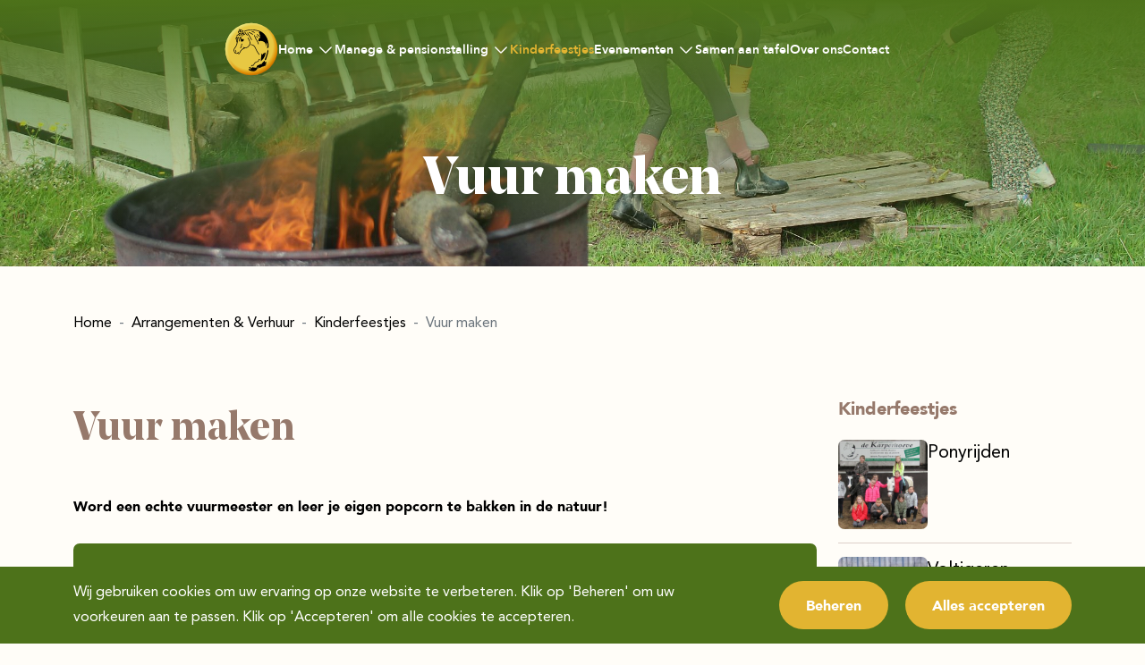

--- FILE ---
content_type: text/html; charset=UTF-8
request_url: https://karperhoeve.nl/kinderfeestje/vuur-maken
body_size: 7269
content:
<!doctype html>

<html lang="nl" dir="ltr" prefix="og: https://ogp.me/ns#">

<head>

    
    <meta charset="UTF-8">
    <meta name="viewport" content="width=device-width, initial-scale=1.0">

    
    <meta name="description" content="">
    <meta name="robots" content="index,follow">

    
    <meta name="creator" content="The MindOffice">
    <meta name="theme-color" content="">
    <meta name="color-scheme" content="normal">

    
    <meta property="og:type" content="website">
    <meta property="og:site_name" content="Karperhoeve">
    <meta property="og:url" content="https://karperhoeve.nl/kinderfeestje/vuur-maken">
    <meta property="og:title" content="Karperhoeve - Vuur maken">
    <meta property="og:description" content="">
        <meta property="og:image"
        content="https://karperhoeve.nl">
    <meta property="og:image:secure_url"
        content="https://karperhoeve.nl">
        <meta property="og:image:alt" content="">
    <meta property="og:image:width" content="1200">
    <meta property="og:image:height" content="630">
    <meta property="og:image:type" content="">

    
    <meta name="twitter:card" content="summary">
    <meta name="twitter:site" content="Karperhoeve">
    <meta name="twitter:creator" content="">
    <meta name="twitter:url" content="https://karperhoeve.nl/kinderfeestje/vuur-maken">
    <meta name="twitter:title" content="Karperhoeve - Vuur maken">
    <meta name="twitter:description" content="">
        <meta name="twitter:image"
        content="https://karperhoeve.nl">
        <meta name="twitter:image:alt" content="">

    
    

    <link rel="stylesheet" href="https://cdn.jsdelivr.net/npm/fullcalendar@5.11.3/main.min.css">

    
    <link rel="stylesheet" href="/assets/css/style.css?v=202601250040">
    

    
    <title>Karperhoeve - Vuur maken</title>

    <div id="fb-root"></div>
    <script async defer crossorigin="anonymous" src="https://connect.facebook.net/nl_NL/sdk.js#xfbml=1&version=v14.0" nonce="0znx43YO"></script>

    <meta name="google-site-verification" content="zQCV4BhKvgJVMwBApxNo_eOHCaqf-3tYDrYdOlAaurI" />

    
    <script>(function(w,d,s,l,i){w[l]=w[l]||[];w[l].push({'gtm.start':
                new Date().getTime(),event:'gtm.js'});var f=d.getElementsByTagName(s)[0],
            j=d.createElement(s),dl=l!='dataLayer'?'&l='+l:'';j.async=true;j.src=
            'https://www.googletagmanager.com/gtm.js?id='+i+dl;f.parentNode.insertBefore(j,f);
        })(window,document,'script','dataLayer','GTM-T2BK6JR');</script>
    

</head>

<body class="page-78">


<noscript><iframe src="https://www.googletagmanager.com/ns.html?id=GTM-T2BK6JR"
                  height="0" width="0" style="display:none;visibility:hidden"></iframe></noscript>


    
    <noscript><iframe src="" height="0" width="0" style="display:none; visibility:hidden"></iframe></noscript>

    
    <navbar class="navbar" id="navbar" aria-label="Navbar">
        <div class="container">
            <div class="row align-items-center w-100">
                <ul class="nav">
                    <li class="symbol show-on-scroll">
                        <a href="/">
                            <img src="/assets/images/symbol.svg" alt="" />
                        </a>
                    </li>

                    <li class="has-dropdown-menu d-none d-xl-block">
                        <a href="/">Home</a>

                        <ul class="dropdown-menu">
                            <li>
                                <a href="/nieuws-karperpraat">Nieuws & Karperpraat</a>
                            </li>

                            <li>
                                <a href="/fotoboeken">Fotoboeken</a>
                            </li>
                        </ul>
                    </li>

                    <li class="d-none d-xl-block has-dropdown-menu">
                        <a href="/manege-pensionstalling">Manege & pensionstalling</a>

                        <ul class="dropdown-menu">
                            <li class="d-none d-xl-block">
    <a href="/manege-pensionstalling/pony-en-paardrijlessen">Pony- en paardrijlessen</a>
</li><li class="d-none d-xl-block">
    <a href="/manege-pensionstalling/onze-ponys-en-paarden/">Onze pony’s- en paarden</a>
</li><li class="d-none d-xl-block">
    <a href="/manege-pensionstalling/huren-van-een-pony-of-paard">Huren van een pony of paard</a>
</li><li class="d-none d-xl-block">
    <a href="/manege-pensionstalling/pensionstalling">Pensionstalling</a>
</li><li class="d-none d-xl-block">
    <a href="/manege-pensionstalling/ponykampen">Ponykampen</a>
</li><li class="d-none d-xl-block">
    <a href="/manege-pensionstalling/startlijsten--uitslagen">Startlijsten & Uitslagen</a>
</li>

                            <li>
                                <a href="/arrangementen-verhuur/pony-wandel-rit">Pony wandel rit</a>
                            </li>
                            <li>
                                <a href="/arrangementen-verhuur/pony-ontdek-middag">Pony ontdek middag</a>
                            </li>
                            <li>
                                <a href="/activiteitenkalender">Activiteitenkalender</a>
                            </li>

                        </ul>
                    </li>

                    <li class="d-none d-xl-block">
                        <a href="/arrangementen-verhuur/kinderfeestjes">Kinderfeestjes</a>
                    </li>

                    <li class="d-none d-xl-block has-dropdown-menu">
                        <a href="/evenementen-activiteiten">Evenementen</a>

                        <ul class="dropdown-menu">
                            <li>
                                <a href="/evenementen-activiteiten#boerenmarkt">Karperhoeve Boerenmarkt</a>
                            </li>

                            <li>
                                <a href="/evenementen-activiteiten#monument">Open Monumentendag</a>
                            </li>

                            <li>
                                <a href="/evenementen-activiteiten#nldoet">NL Doet</a>
                            </li>

                            <li>
                                <a href="/evenementen-activiteiten#polderwandeling">Het boerenpad</a>
                            </li>



                            <li>
                                <a href="/activiteitenkalender">Activiteitenkalender</a>
                            </li>
                        </ul>
                    </li>

                    <li class="d-none d-xl-block">
                        <a href="/samen-aan-tafel">Samen aan tafel</a>
                    </li>

                    <li class="d-none d-xl-block">
                        <a href="/de-boerderij">Over ons</a>
                    </li>

                    <li class="d-none d-xl-block">
                        <a href="/contact-route">Contact</a>
                    </li>

                    <li class="mobile-menu-trigger d-xl-none">
                        <span></span>
                        <span></span>
                        <span></span>
                    </li>
                </ul>
            </div>
        </div>
    </navbar>

    
    <aside class="mobile-menu-wrap d-xl-none">
        <ul class="mobile-menu">
            <li class="has-submenu">
                <span>Home</span>

                <ul class="mobile-menu-submenu">
                    <li>
                        <a href="/">Home</a>
                    </li>

                    <li>
                        <a href="/nieuws-karperpraat">Nieuws & Karperpraat</a>
                    </li>

                    <li>
                        <a href="/fotoboeken">Fotoboeken</a>
                    </li>
                </ul>
            </li>

            <li class="has-submenu">
                <span>Manege & pensionstalling</span>

                <ul class="mobile-menu-submenu">
                    <li>
                        <a href="/manege-pensionstalling">Manege & pensionstalling</a>
                    </li>

                    <li>
    <a href="/manege-pensionstalling/pony-en-paardrijlessen">Pony- en paardrijlessen</a>
</li><li>
    <a href="/manege-pensionstalling/onze-ponys-en-paarden/">Onze pony’s- en paarden</a>
</li><li>
    <a href="/manege-pensionstalling/huren-van-een-pony-of-paard">Huren van een pony of paard</a>
</li><li>
    <a href="/manege-pensionstalling/pensionstalling">Pensionstalling</a>
</li><li>
    <a href="/manege-pensionstalling/ponykampen">Ponykampen</a>
</li><li>
    <a href="/manege-pensionstalling/startlijsten--uitslagen">Startlijsten & Uitslagen</a>
</li>

                    <li>
                        <a href="/arrangementen-verhuur/pony-wandel-rit">Pony wandel rit</a>
                    </li>

                    <li>
                        <a href="/arrangementen-verhuur/pony-ontdek-middag">Pony ontdek middag</a>
                    </li>

                    <li>
                        <a href="/activiteitenkalender">Activiteitenkalender</a>
                    </li>
                </ul>
            </li>

            <li class="has-submenu">
                <span>Arrangement & verhuur</span>

                <ul class="mobile-menu-submenu">
                    <li>
                        <a href="/arrangementen-verhuur">Arrangement & verhuur</a>
                    </li>

                    <li>
                        <a href="/arrangementen-verhuur/kinderfeestjes">Kinderfeestjes</a>
                    </li>

                    <li>
                        <a href="/arrangementen-verhuur/pony-wandel-rit">Pony wandel rit</a>
                    </li>

                    <li>
                        <a href="/arrangementen-verhuur/locatie-verhuur">Locatie verhuur</a>
                    </li>

                    <li>
                        <a href="/#!unknown">Boerenlunch</a>
                    </li>
                </ul>
            </li>

            <li class="has-submenu">
                <span>Evenementen en activiteiten</span>

                <ul class="mobile-menu-submenu">
                    <li>
                        <a href="/evenementen-activiteiten">Evenementen en activiteiten</a>
                    </li>

                    <li>
                        <a href="/evenementen-activiteiten#boerenmarkt">Karperhoeve Boerenmarkt</a>
                    </li>

                    <li>
                        <a href="/evenementen-activiteiten#monument">Open Monumentendag</a>
                    </li>

                    <li>
                        <a href="/evenementen-activiteiten#nldoet">NL Doet</a>
                    </li>

                    <li>
                        <a href="/evenementen-activiteiten#polderwandeling">Het boerenpad</a>
                    </li>

                    <li>
                        <a href="/activiteitenkalender">Activiteitenkalender</a>
                    </li>
                </ul>
            </li>

            <li>
                <a href="/de-boerderij">Over ons</a>
            </li>

            <li>
                <a href="/contact-route">Contact</a>
            </li>
        </ul>
    </aside>

    
    <main id="page">


<header class="small-header text-center" id="header" aria-label="header">
    <div class="container-fluid g-0 position-relative">
        <div class="header-image-wrap">
            <img src="/slir/w2000-h500-c2000x500/files/Kinderfeestjes/img-7749.jpg" alt="Vuur maken">
        </div>

        <div class="header-content-wrap">
            <div class="container">
                <div class="row">
                    <div class="col-12">
                        <h1>Vuur maken</h1>

                                            </div>
                </div>
            </div>
        </div>
    </div>
</header>



<section class="breadcrumbs" id="breadcrumbs" aria-label="breadcrumbs">
    <div class="container">
        <nav aria-label="breadcrumb">
            <ol class="breadcrumb">
                    <li class="breadcrumb-item">
        <a href="/home" class="breadcrumb-link">Home</a>
    </li>
    <li class="breadcrumb-item">
        <a href="/arrangementen-verhuur" class="breadcrumb-link">Arrangementen & Verhuur</a>
    </li>
    <li class="breadcrumb-item">
        <a href="/arrangementen-verhuur/kinderfeestjes" class="breadcrumb-link">Kinderfeestjes</a>
    </li>
    <li class="breadcrumb-item active" aria-current="page">Vuur maken</li>

            </ol>
        </nav>
    </div>
</section>



<main class="content pb-50 pb-lg-100" id="content" aria-label="content">
    <div class="container">
        <div class="row">
            <div class="col-lg-9">
                <h2 class="text-brown">Vuur maken</h2>
                <h3>Word een echte vuurmeester en leer je eigen popcorn te bakken in de natuur!</h3>

                <div class="bg-green detail-kinderfeestje-activiteit-content">
                    Echt iets voor de stoere jongens en meiden. Een fikkie stoken, wie wil dat nu niet?<br>
<h3>Hoe maken we vuur?</h3>
We gaan eerst hout bij elkaar sprokkelen en de grote stukken hout klein maken. Met wat oud papier, aanmaakblokjes en lucifers gaat de jarige proberen het vuur aan te maken.<br>
<h3>Popcorn bakken</h3>
Als het vuur het goed doet en de vlammen weer wat aan het zakken zijn, gaan we popcorn bakken.&nbsp;<br>We leggen een rooster op de ton, daar komt een koekenpan met glazen deksel op. Jullie kunnen tussendoor kijken hoe de popcorn uit elkaar ploft en de pan tenslotte vol komt met popcorn. Onder het genot van een beker limonade kunnen jullie je zelf gemaakte popcorn heerlijk op eten!<br><br>Echt een feestje voor stoere jongens en meiden!                    
                    <div class="photogallery mt-4">
                        <div class="row">
                                                                            <div class="col-md-4">
                                <a href="/files/Kinderfeestjes/7.jpg" data-fancybox="gallerij">
                                    <img src="/slir/w540-h450-c540x450/files/Kinderfeestjes/7.jpg" alt="/files/Kinderfeestjes/7.jpg">
                                </a>
                            </div>
                                                    <div class="col-md-4">
                                <a href="/files/Kinderfeestjes/img-7764.jpg" data-fancybox="gallerij">
                                    <img src="/slir/w540-h450-c540x450/files/Kinderfeestjes/img-7764.jpg" alt="/files/Kinderfeestjes/img-7764.jpg">
                                </a>
                            </div>
                                                    <div class="col-md-4">
                                <a href="/files/Kinderfeestjes/img-7806.jpg" data-fancybox="gallerij">
                                    <img src="/slir/w540-h450-c540x450/files/Kinderfeestjes/img-7806.jpg" alt="/files/Kinderfeestjes/img-7806.jpg">
                                </a>
                            </div>
                                                </div>
                    </div>

                    <div class="buttons mt-5">
                        <a href="/arrangementen-verhuur/kinderfeestjes#kosten" class="btn btn-orange">Wat kost dit feestje?</a>
                        <a href="/kinderfeestje-reserveren" class="btn btn-white">Boek nu!</a>
                    </div>
                </div>
            </div>

            <div class="col-lg-3">
                <aside class="sidebar">
                    <h2>Kinderfeestjes</h2>

                    <ul class="activities list-unstyled">
                        <li class="activity">
    <a href="/kinderfeestje/ponyrijden">
        <img src="/files/Activiteiten%20-%20manege/IMG_0129.JPG" alt="Ponyrijden" class="activity-img">

        <div class="activity-info">
            <h3 class="pt-0">Ponyrijden</h3>
        </div>
    </a>
</li><li class="activity">
    <a href="/kinderfeestje/voltigeren">
        <img src="/files/Activiteiten%20-%20manege/Open-Manegedag.jpg" alt="Voltigeren" class="activity-img">

        <div class="activity-info">
            <h3 class="pt-0">Voltigeren</h3>
        </div>
    </a>
</li><li class="activity">
    <a href="/kinderfeestje/paardenspeurtocht">
        <img src="/files/Kinderfeestjes/img-7689.jpg" alt="Paardenspeurtocht" class="activity-img">

        <div class="activity-info">
            <h3 class="pt-0">Paardenspeurtocht</h3>
        </div>
    </a>
</li><li class="activity">
    <a href="/kinderfeestje/polderen">
        <img src="/files/Kinderfeestjes/_MG_4186.JPG" alt="Polderen" class="activity-img">

        <div class="activity-info">
            <h3 class="pt-0">Polderen</h3>
        </div>
    </a>
</li><li class="activity">
    <a href="/kinderfeestje/vuur-maken">
        <img src="/files/Kinderfeestjes/img-7749.jpg" alt="Vuur maken" class="activity-img">

        <div class="activity-info">
            <h3 class="pt-0">Vuur maken</h3>
        </div>
    </a>
</li><li class="activity">
    <a href="/kinderfeestje/oud-hollandse-spelen">
        <img src="/files/Kinderfeestjes/img-7626.jpg" alt="Oud-Hollandse Spelen" class="activity-img">

        <div class="activity-info">
            <h3 class="pt-0">Oud-Hollandse Spelen</h3>
        </div>
    </a>
</li><li class="activity">
    <a href="/kinderfeestje/schapen-herders-feestje">
        <img src="/files/Boerderij dieren/boerderij-dieren-lammetjes.jpg" alt="Schapen herders feestje" class="activity-img">

        <div class="activity-info">
            <h3 class="pt-0">Schapen herders feestje</h3>
        </div>
    </a>
</li>
                    </ul>
                    
                    <div class="follow-us mt-5">
    <h3>Volg ons</h3>

    <ul class="socials">
        <li class="social">
            <a href="https://nl-nl.facebook.com/Karperhoeve/" target="_blank">
                <svg xmlns="http://www.w3.org/2000/svg" id="Group_7" data-name="Group 7" width="47.208" height="46.921"
                    viewBox="0 0 47.208 46.921">
                    <path id="Subtraction_1" data-name="Subtraction 1"
                        d="M19.916,46.921h0c-.7-.11-1.4-.252-2.083-.424s-1.354-.373-2.012-.6-1.3-.488-1.933-.773-1.246-.6-1.844-.934-1.183-.7-1.747-1.086-1.114-.8-1.641-1.23-1.039-.89-1.526-1.365-.959-.976-1.4-1.491-.872-1.056-1.271-1.608-.78-1.131-1.13-1.716-.681-1.2-.98-1.816-.577-1.263-.821-1.907-.467-1.32-.654-1.99-.35-1.371-.478-2.063S.165,26.5.1,25.788,0,24.332,0,23.6a23.983,23.983,0,0,1,.122-2.413A23.663,23.663,0,0,1,.48,18.847c.156-.76.351-1.521.582-2.262s.495-1.462.794-2.169.631-1.394.994-2.063.759-1.319,1.182-1.946S4.91,9.171,5.39,8.59s.991-1.144,1.523-1.676S8.009,5.869,8.59,5.39s1.193-.937,1.817-1.359,1.282-.822,1.946-1.182,1.363-.7,2.063-.994,1.436-.566,2.169-.794,1.5-.426,2.262-.582A23.67,23.67,0,0,1,21.19.122a23.958,23.958,0,0,1,4.827,0A23.67,23.67,0,0,1,28.361.48c.761.156,1.522.351,2.262.582s1.462.495,2.169.794,1.394.631,2.063.994,1.319.759,1.946,1.182,1.236.879,1.817,1.359,1.144.991,1.676,1.523,1.045,1.1,1.523,1.676.937,1.193,1.359,1.817.822,1.282,1.182,1.946.7,1.363.994,2.063.566,1.436.794,2.169.426,1.5.582,2.262a23.664,23.664,0,0,1,.358,2.344,23.986,23.986,0,0,1,.122,2.413c0,.728-.034,1.463-.1,2.184s-.164,1.427-.293,2.128-.289,1.386-.478,2.063-.408,1.339-.654,1.99-.521,1.286-.821,1.907-.628,1.228-.98,1.816-.73,1.163-1.13,1.716-.826,1.092-1.271,1.608-.916,1.016-1.4,1.491-1,.934-1.526,1.365-1.079.845-1.641,1.23-1.152.751-1.747,1.086-1.219.651-1.844.934-1.28.545-1.933.773-1.336.433-2.012.6-1.385.315-2.083.424V30.427h5.5L33.838,23.6H27.292V19.176a4.7,4.7,0,0,1,.189-1.363,3.213,3.213,0,0,1,.635-1.18,2.9,2.9,0,0,1,.517-.469A3.242,3.242,0,0,1,29.3,15.8a4.162,4.162,0,0,1,.831-.232,5.882,5.882,0,0,1,1.007-.082h2.976V9.681c-.006,0-.683-.116-1.673-.231-.579-.067-1.15-.12-1.7-.158-.682-.048-1.326-.072-1.915-.072a10.648,10.648,0,0,0-3.668.6,7.655,7.655,0,0,0-2.812,1.77,7.81,7.81,0,0,0-1.8,2.879,10.16,10.16,0,0,0-.473,1.838,13.061,13.061,0,0,0-.162,2.093v5.2H13.923v6.823h5.993V46.921Z"
                        transform="translate(0 0)" fill="#96796b" />
                </svg>
            </a>
        </li>

        <li class="social">
            <a href="https://www.instagram.com/dekarperhoeve/" target="_blank" rel="noopener noreferrer">
                <svg width="47" height="47" viewBox="0 0 47 47" fill="none" xmlns="http://www.w3.org/2000/svg">
                    <g clip-path="url(#clip0_0_3)">
                        <path fill-rule="evenodd" clip-rule="evenodd"
                            d="M23.5071 0C36.4803 0 47.0141 10.5197 47.0141 23.5071C47.0141 36.4803 36.4944 47.0141 23.5071 47.0141C10.5338 47.0141 0 36.4944 0 23.5071C0 10.5338 10.5197 0 23.5071 0ZM18.0075 10.6043H29.0066C33.1383 10.6043 36.5086 13.9463 36.5086 18.0075V28.9784C36.5086 33.0537 33.1383 36.3816 29.0066 36.3816H18.0075C13.8758 36.3816 10.5056 33.0537 10.5056 28.9784V18.0075C10.5056 13.9322 13.8899 10.6043 18.0075 10.6043ZM23.4365 16.541C27.4554 16.541 30.7129 19.7984 30.7129 23.8173C30.7129 27.8362 27.4554 31.0936 23.4365 31.0936C19.4176 31.0936 16.1602 27.8362 16.1602 23.8173C16.1602 19.7984 19.4176 16.541 23.4365 16.541ZM23.4365 18.9946C26.0876 18.9946 28.2451 21.1521 28.2451 23.8032C28.2451 26.4542 26.0876 28.6118 23.4365 28.6118C20.7714 28.6118 18.628 26.4542 18.628 23.8032C18.628 21.1521 20.7855 18.9946 23.4365 18.9946ZM30.4731 15.5257C31.1218 15.5257 31.6577 16.0474 31.6577 16.7102C31.6577 17.3588 31.1359 17.8947 30.4731 17.8947C29.8245 17.8947 29.2886 17.3729 29.2886 16.7102C29.2886 16.0615 29.8104 15.5257 30.4731 15.5257ZM18.91 12.7054H28.1041C31.559 12.7054 34.3792 15.5116 34.3792 18.9523V28.2028C34.3792 31.6436 31.559 34.4497 28.1041 34.4497H18.91C15.4551 34.4497 12.6349 31.6436 12.6349 28.2028V18.9523C12.6349 15.5116 15.4551 12.7054 18.91 12.7054Z"
                            fill="#96796b" />
                    </g>
                    <defs>
                        <clipPath id="clip0_0_3">
                            <rect width="47" height="47" fill="#fffdf8" />
                        </clipPath>
                    </defs>
                </svg>
            </a>
        </li>

        <li class="social">
            <a href="https://twitter.com/karperhoeve" target="_blank">
                <svg xmlns="http://www.w3.org/2000/svg" width="47" height="47" viewBox="0 0 47 47">
                    <g id="Group_9" data-name="Group 9" transform="translate(-0.094)">
                        <path id="Subtraction_2" data-name="Subtraction 2"
                            d="M23.5,47A23.506,23.506,0,0,1,14.353,1.847,23.506,23.506,0,0,1,32.647,45.153,23.353,23.353,0,0,1,23.5,47ZM11.7,32.192h0a14.639,14.639,0,0,0,7.917,2.321,14.882,14.882,0,0,0,6.3-1.336,13.9,13.9,0,0,0,4.606-3.452,15.158,15.158,0,0,0,2.825-4.732,14.939,14.939,0,0,0,.96-5.176c0-.228-.005-.453-.016-.668a10.494,10.494,0,0,0,2.58-2.678,10.313,10.313,0,0,1-2.967.814,5.168,5.168,0,0,0,2.271-2.857A10.286,10.286,0,0,1,32.9,15.683a5.167,5.167,0,0,0-8.934,3.535,5.24,5.24,0,0,0,.133,1.177,14.545,14.545,0,0,1-5.977-1.608A14.663,14.663,0,0,1,13.449,15a5.17,5.17,0,0,0,1.6,6.9,5.165,5.165,0,0,1-2.34-.646v.066a5.177,5.177,0,0,0,4.143,5.064,5.143,5.143,0,0,1-1.361.181,5.293,5.293,0,0,1-.973-.091,5.167,5.167,0,0,0,4.825,3.587,10.306,10.306,0,0,1-6.415,2.212A10.2,10.2,0,0,1,11.7,32.192Z"
                            transform="translate(0.094 0)" fill="#96796b" />
                    </g>
                </svg>
            </a>
        </li>
    </ul>
</div>                </aside>
            </div>
        </div>
    </div>
</main>

</main>


<footer class="footer bg-beige" id="footer" aria-label="Footer">
    <div class="container">
        <div class="row justify-content-center justify-content-lg-between">
            <div class="col-auto d-flex align-items-center">
                <div class="logo">
                    <img src="/assets/images/symbol.svg" alt="" />
                    <p class="logo-name">De Karperhoeve</p>
                </div>
            </div>

            <div class="col-auto d-flex justify-content-lg-end follow-us">
                <p><strong>Volg ons:</strong></p>
                <ul class="socials">
                    <li class="social">
                        <a href="https://nl-nl.facebook.com/Karperhoeve/" target="_blank">
                            <svg xmlns="http://www.w3.org/2000/svg" id="Group_7" data-name="Group 7" width="47.208"
                                height="46.921" viewBox="0 0 47.208 46.921">
                                <path id="Subtraction_1" data-name="Subtraction 1"
                                    d="M19.916,46.921h0c-.7-.11-1.4-.252-2.083-.424s-1.354-.373-2.012-.6-1.3-.488-1.933-.773-1.246-.6-1.844-.934-1.183-.7-1.747-1.086-1.114-.8-1.641-1.23-1.039-.89-1.526-1.365-.959-.976-1.4-1.491-.872-1.056-1.271-1.608-.78-1.131-1.13-1.716-.681-1.2-.98-1.816-.577-1.263-.821-1.907-.467-1.32-.654-1.99-.35-1.371-.478-2.063S.165,26.5.1,25.788,0,24.332,0,23.6a23.983,23.983,0,0,1,.122-2.413A23.663,23.663,0,0,1,.48,18.847c.156-.76.351-1.521.582-2.262s.495-1.462.794-2.169.631-1.394.994-2.063.759-1.319,1.182-1.946S4.91,9.171,5.39,8.59s.991-1.144,1.523-1.676S8.009,5.869,8.59,5.39s1.193-.937,1.817-1.359,1.282-.822,1.946-1.182,1.363-.7,2.063-.994,1.436-.566,2.169-.794,1.5-.426,2.262-.582A23.67,23.67,0,0,1,21.19.122a23.958,23.958,0,0,1,4.827,0A23.67,23.67,0,0,1,28.361.48c.761.156,1.522.351,2.262.582s1.462.495,2.169.794,1.394.631,2.063.994,1.319.759,1.946,1.182,1.236.879,1.817,1.359,1.144.991,1.676,1.523,1.045,1.1,1.523,1.676.937,1.193,1.359,1.817.822,1.282,1.182,1.946.7,1.363.994,2.063.566,1.436.794,2.169.426,1.5.582,2.262a23.664,23.664,0,0,1,.358,2.344,23.986,23.986,0,0,1,.122,2.413c0,.728-.034,1.463-.1,2.184s-.164,1.427-.293,2.128-.289,1.386-.478,2.063-.408,1.339-.654,1.99-.521,1.286-.821,1.907-.628,1.228-.98,1.816-.73,1.163-1.13,1.716-.826,1.092-1.271,1.608-.916,1.016-1.4,1.491-1,.934-1.526,1.365-1.079.845-1.641,1.23-1.152.751-1.747,1.086-1.219.651-1.844.934-1.28.545-1.933.773-1.336.433-2.012.6-1.385.315-2.083.424V30.427h5.5L33.838,23.6H27.292V19.176a4.7,4.7,0,0,1,.189-1.363,3.213,3.213,0,0,1,.635-1.18,2.9,2.9,0,0,1,.517-.469A3.242,3.242,0,0,1,29.3,15.8a4.162,4.162,0,0,1,.831-.232,5.882,5.882,0,0,1,1.007-.082h2.976V9.681c-.006,0-.683-.116-1.673-.231-.579-.067-1.15-.12-1.7-.158-.682-.048-1.326-.072-1.915-.072a10.648,10.648,0,0,0-3.668.6,7.655,7.655,0,0,0-2.812,1.77,7.81,7.81,0,0,0-1.8,2.879,10.16,10.16,0,0,0-.473,1.838,13.061,13.061,0,0,0-.162,2.093v5.2H13.923v6.823h5.993V46.921Z"
                                    transform="translate(0 0)" fill="#96796b" />
                            </svg>
                        </a>
                    </li>

                    <li class="social">
                        <a href="https://www.instagram.com/dekarperhoeve/" target="_blank" rel="noopener noreferrer">
                            <svg width="47" height="47" viewBox="0 0 47 47" fill="none"
                                xmlns="http://www.w3.org/2000/svg">
                                <g clip-path="url(#clip0_0_3)">
                                    <path fill-rule="evenodd" clip-rule="evenodd"
                                        d="M23.5071 0C36.4803 0 47.0141 10.5197 47.0141 23.5071C47.0141 36.4803 36.4944 47.0141 23.5071 47.0141C10.5338 47.0141 0 36.4944 0 23.5071C0 10.5338 10.5197 0 23.5071 0ZM18.0075 10.6043H29.0066C33.1383 10.6043 36.5086 13.9463 36.5086 18.0075V28.9784C36.5086 33.0537 33.1383 36.3816 29.0066 36.3816H18.0075C13.8758 36.3816 10.5056 33.0537 10.5056 28.9784V18.0075C10.5056 13.9322 13.8899 10.6043 18.0075 10.6043ZM23.4365 16.541C27.4554 16.541 30.7129 19.7984 30.7129 23.8173C30.7129 27.8362 27.4554 31.0936 23.4365 31.0936C19.4176 31.0936 16.1602 27.8362 16.1602 23.8173C16.1602 19.7984 19.4176 16.541 23.4365 16.541ZM23.4365 18.9946C26.0876 18.9946 28.2451 21.1521 28.2451 23.8032C28.2451 26.4542 26.0876 28.6118 23.4365 28.6118C20.7714 28.6118 18.628 26.4542 18.628 23.8032C18.628 21.1521 20.7855 18.9946 23.4365 18.9946ZM30.4731 15.5257C31.1218 15.5257 31.6577 16.0474 31.6577 16.7102C31.6577 17.3588 31.1359 17.8947 30.4731 17.8947C29.8245 17.8947 29.2886 17.3729 29.2886 16.7102C29.2886 16.0615 29.8104 15.5257 30.4731 15.5257ZM18.91 12.7054H28.1041C31.559 12.7054 34.3792 15.5116 34.3792 18.9523V28.2028C34.3792 31.6436 31.559 34.4497 28.1041 34.4497H18.91C15.4551 34.4497 12.6349 31.6436 12.6349 28.2028V18.9523C12.6349 15.5116 15.4551 12.7054 18.91 12.7054Z"
                                        fill="#96796b" />
                                </g>
                                <defs>
                                    <clipPath id="clip0_0_3">
                                        <rect width="47" height="47" fill="#fffdf8" />
                                    </clipPath>
                                </defs>
                            </svg>
                        </a>
                    </li>

                </ul>
            </div>
        </div>

        <div class="row justify-content-center justify-content-lg-between copyright g-0">
            <div class="col-auto">
                <a href="/privacyverklaring">Privacyverklaring</a>
                <a href="/disclaimer">Disclaimer</a>
            </div>

            <div class="col-auto">
                <a href="https://themindoffice.nl" target="_blank" class="tmo-link">
                    Crealisatie The MindOffice
                </a>
            </div>
        </div>
    </div>
</footer>

<div class="back-to-top">
    <svg xmlns="http://www.w3.org/2000/svg" fill="none" viewBox="0 0 24 24" stroke-width="1.5" stroke="currentColor"
        class="w-6 h-6">
        <path stroke-linecap="round" stroke-linejoin="round" d="M4.5 15.75l7.5-7.5 7.5 7.5" />
    </svg>
    <span>
        Terug naar boven
    </span>
</div>


<div class="cookie-banner">
    <div class="container">
        <div class="row">
            <div class="col-12">
                <div class="cookie-banner__content">
                    <h2 class="cookie-banner__title"></h2>
                    <p class="cookie-banner__message"></p>

                    <div class="cookie-banner__buttons">
                        <button class="btn btn-orange cookie-banner__manage" data-fancybox="beheer-cookies"
                            data-src="#manage-cookies"></button>
                        <button class="btn btn-orange cookie-banner__accept" id="accept_cookies"></button>
                    </div>
                </div>
            </div>
        </div>
    </div>
</div>


















<path d="M256 512c141.4 0 256-114.6 256-256S397.4 0 256 0S0 114.6 0 256S114.6 512 256 512zM175 175c9.4-9.4 24.6-9.4 33.9 0l47 47 47-47c9.4-9.4 24.6-9.4 33.9 0s9.4 24.6 0 33.9l-47 47 47 47c9.4 9.4 9.4 24.6 0 33.9s-24.6 9.4-33.9 0l-47-47-47 47c-9.4 9.4-24.6 9.4-33.9 0s-9.4-24.6 0-33.9l47-47-47-47c-9.4-9.4-9.4-24.6 0-33.9z"/></svg>






















<div id="manage-cookies" class="manage-cookies-popup">
    <h2 class="cookie-banner__popup__title"></h2>
    <p class="cookie-banner__popup__message"></p>

    
    <div class="cookie-categories">
        
        <div class="cookie-categories__item">
            <div class="cookie-categories__item__content">
                <div class="cookie-categories__item__toggle">
                    <div class="form-check form-switch">
                        <input class="form-check-input" type="checkbox" role="switch" id="functional_cookies" disabled
                            checked>
                        <label class="form-check-label" for="functional_cookies"></label>
                    </div>
                </div>

                <div class="cookie-categories__item__text">
                    <div class="cookie-categories__item__header">
                        <h3 id="functional_cookies_title"></h3>
                    </div>

                    <div class="cookie-categories__item__info">
                        <p id="functional_cookies_text"></p>
                    </div>
                </div>
            </div>
        </div>

        
        <div class="cookie-categories__item" data-analytics>
            <div class="cookie-categories__item__content">
                <div class="cookie-categories__item__toggle">
                    <div class="form-check form-switch">
                        <input class="form-check-input" type="checkbox" role="switch" id="statistics_cookies">
                        <label class="form-check-label" for="statistics_cookies"></label>
                    </div>
                </div>

                <div class="cookie-categories__item__text">
                    <div class="cookie-categories__item__header">
                        <h3 id="analytics_cookies_title"></h3>
                    </div>

                    <div class="cookie-categories__item__info">
                        <p id="analytics_cookies_text"></p>
                    </div>
                </div>
            </div>
        </div>

        
        <div class="cookie-categories__item" data-marketing>
            <div class="cookie-categories__item__content">
                <div class="cookie-categories__item__toggle">
                    <div class="form-check form-switch">
                        <input class="form-check-input" type="checkbox" role="switch" id="marketing_cookies">
                        <label class="form-check-label" for="marketing_cookies"></label>
                    </div>
                </div>

                <div class="cookie-categories__item__text">
                    <div class="cookie-categories__item__header">
                        <h3 id="marketing_cookies_title"></h3>
                    </div>

                    <div class="cookie-categories__item__info">
                        <p id="marketing_cookies_text"></p>
                    </div>
                </div>
            </div>
        </div>

        
        <div class="cookie-categories__item" data-personalization>
            <div class="cookie-categories__item__content">
                <div class="cookie-categories__item__toggle">
                    <div class="form-check form-switch">
                        <input class="form-check-input" type="checkbox" role="switch" id="personalization_cookies">
                        <label class="form-check-label" for="personalization_cookies"></label>
                    </div>
                </div>

                <div class="cookie-categories__item__text">
                    <div class="cookie-categories__item__header">
                        <h3 id="personalization_cookies_title"></h3>
                    </div>

                    <div class="cookie-categories__item__info">
                        <p id="personalization_cookies_text"></p>
                    </div>
                </div>
            </div>
        </div>
    </div>

    <div class="cookie-banner__buttons">
        <button class="btn btn-outline cookie-banner__save mt-3" id="save_cookies"></button>
        <button class="btn btn-orange cookie-banner__accept mt-3" id="accept_cookies"></button>
    </div>
</div>

<script src="https://cdnjs.cloudflare.com/ajax/libs/axios/0.26.0/axios.min.js"></script>



<script src="/assets/js/bundle.js?v=202601250040"></script>
<script src=https://ajax.googleapis.com/ajax/libs/jquery/3.5.1/jquery.min.js></script>


<script>

$('.closePopup').click(function(){
$('.popup').removeClass('active');


});


//   function hasOneDayPassed() {
//
//     var date = new Date().toLocaleDateString();
//
//     if (localStorage.yourapp_date === date) {
//         return false;
//     }
//
//     localStorage.yourapp_date = date;
//
//     return true;
// }
//
// function runOncePerDay() {
//
//      if (!hasOneDayPassed()) {
//          return false;
//      }
//
//     $('.popup').addClass('active');
// }
//
//
// $(document).ready(function(){
//     runOncePerDay();
// });

</script>


</body>

</html>


--- FILE ---
content_type: text/css
request_url: https://karperhoeve.nl/assets/css/style.css?v=202601250040
body_size: 39086
content:
/**
 * Owl Carousel v2.3.4
 * Copyright 2013-2018 David Deutsch
 * Licensed under: SEE LICENSE IN https://github.com/OwlCarousel2/OwlCarousel2/blob/master/LICENSE
 */
/*
 *  Owl Carousel - Core
 */
.owl-carousel {
  display: none;
  width: 100%;
  -webkit-tap-highlight-color: transparent;
  /* position relative and z-index fix webkit rendering fonts issue */
  position: relative;
  z-index: 1; }
  .owl-carousel .owl-stage {
    position: relative;
    touch-action: manipulation;
    -moz-backface-visibility: hidden;
    /* fix firefox animation glitch */ }
  .owl-carousel .owl-stage:after {
    content: ".";
    display: block;
    clear: both;
    visibility: hidden;
    line-height: 0;
    height: 0; }
  .owl-carousel .owl-stage-outer {
    position: relative;
    overflow: hidden;
    /* fix for flashing background */
    -webkit-transform: translate3d(0px, 0px, 0px); }
  .owl-carousel .owl-wrapper,
  .owl-carousel .owl-item {
    -webkit-backface-visibility: hidden;
    -moz-backface-visibility: hidden;
    -ms-backface-visibility: hidden;
    -webkit-transform: translate3d(0, 0, 0);
    -moz-transform: translate3d(0, 0, 0);
    -ms-transform: translate3d(0, 0, 0); }
  .owl-carousel .owl-item {
    position: relative;
    min-height: 1px;
    float: left;
    -webkit-backface-visibility: hidden;
    -webkit-tap-highlight-color: transparent;
    -webkit-touch-callout: none; }
  .owl-carousel .owl-item img {
    display: block;
    width: 100%; }
  .owl-carousel .owl-nav.disabled,
  .owl-carousel .owl-dots.disabled {
    display: none; }
  .owl-carousel .owl-nav .owl-prev,
  .owl-carousel .owl-nav .owl-next,
  .owl-carousel .owl-dot {
    cursor: pointer;
    -webkit-user-select: none;
    -moz-user-select: none;
    -ms-user-select: none;
    user-select: none; }
  .owl-carousel .owl-nav button.owl-prev,
  .owl-carousel .owl-nav button.owl-next,
  .owl-carousel button.owl-dot {
    background: none;
    color: inherit;
    border: none;
    padding: 0 !important;
    font: inherit; }
  .owl-carousel.owl-loaded {
    display: block; }
  .owl-carousel.owl-loading {
    opacity: 0;
    display: block; }
  .owl-carousel.owl-hidden {
    opacity: 0; }
  .owl-carousel.owl-refresh .owl-item {
    visibility: hidden; }
  .owl-carousel.owl-drag .owl-item {
    touch-action: pan-y;
    -webkit-user-select: none;
    -moz-user-select: none;
    -ms-user-select: none;
    user-select: none; }
  .owl-carousel.owl-grab {
    cursor: move;
    cursor: -webkit-grab;
    cursor: grab; }
  .owl-carousel.owl-rtl {
    direction: rtl; }
  .owl-carousel.owl-rtl .owl-item {
    float: right; }

/* No Js */
.no-js .owl-carousel {
  display: block; }

/*
 *  Owl Carousel - Animate Plugin
 */
.owl-carousel .animated {
  animation-duration: 1000ms;
  animation-fill-mode: both; }

.owl-carousel .owl-animated-in {
  z-index: 0; }

.owl-carousel .owl-animated-out {
  z-index: 1; }

.owl-carousel .fadeOut {
  animation-name: fadeOut; }

@keyframes fadeOut {
  0% {
    opacity: 1; }
  100% {
    opacity: 0; } }

/*
 * 	Owl Carousel - Auto Height Plugin
 */
.owl-height {
  transition: height 500ms ease-in-out; }

/*
 * 	Owl Carousel - Lazy Load Plugin
 */
.owl-carousel .owl-item {
  /**
			This is introduced due to a bug in IE11 where lazy loading combined with autoheight plugin causes a wrong
			calculation of the height of the owl-item that breaks page layouts
		 */ }
  .owl-carousel .owl-item .owl-lazy {
    opacity: 0;
    transition: opacity 400ms ease; }
  .owl-carousel .owl-item .owl-lazy[src^=""], .owl-carousel .owl-item .owl-lazy:not([src]) {
    max-height: 0; }
  .owl-carousel .owl-item img.owl-lazy {
    transform-style: preserve-3d; }

/*
 * 	Owl Carousel - Video Plugin
 */
.owl-carousel .owl-video-wrapper {
  position: relative;
  height: 100%;
  background: #000; }

.owl-carousel .owl-video-play-icon {
  position: absolute;
  height: 80px;
  width: 80px;
  left: 50%;
  top: 50%;
  margin-left: -40px;
  margin-top: -40px;
  background: url(/images/vendor/owl.carousel/dist/owl.video.play.png?7f01b07148f205f6e8258e92bbf652d9) no-repeat;
  cursor: pointer;
  z-index: 1;
  -webkit-backface-visibility: hidden;
  transition: transform 100ms ease; }

.owl-carousel .owl-video-play-icon:hover {
  transform: scale(1.3, 1.3); }

.owl-carousel .owl-video-playing .owl-video-tn,
.owl-carousel .owl-video-playing .owl-video-play-icon {
  display: none; }

.owl-carousel .owl-video-tn {
  opacity: 0;
  height: 100%;
  background-position: center center;
  background-repeat: no-repeat;
  background-size: contain;
  transition: opacity 400ms ease; }

.owl-carousel .owl-video-frame {
  position: relative;
  z-index: 1;
  height: 100%;
  width: 100%; }

/**
 * Owl Carousel v2.3.4
 * Copyright 2013-2018 David Deutsch
 * Licensed under: SEE LICENSE IN https://github.com/OwlCarousel2/OwlCarousel2/blob/master/LICENSE
 */
/*
 * 	Default theme - Owl Carousel CSS File
 */
.owl-theme .owl-nav {
  margin-top: 10px;
  text-align: center;
  -webkit-tap-highlight-color: transparent; }
  .owl-theme .owl-nav [class*='owl-'] {
    color: #FFF;
    font-size: 14px;
    margin: 5px;
    padding: 4px 7px;
    background: #D6D6D6;
    display: inline-block;
    cursor: pointer;
    border-radius: 3px; }
    .owl-theme .owl-nav [class*='owl-']:hover {
      background: #869791;
      color: #FFF;
      text-decoration: none; }
  .owl-theme .owl-nav .disabled {
    opacity: 0.5;
    cursor: default; }

.owl-theme .owl-nav.disabled + .owl-dots {
  margin-top: 10px; }

.owl-theme .owl-dots {
  text-align: center;
  -webkit-tap-highlight-color: transparent; }
  .owl-theme .owl-dots .owl-dot {
    display: inline-block;
    zoom: 1;
    *display: inline; }
    .owl-theme .owl-dots .owl-dot span {
      width: 10px;
      height: 10px;
      margin: 5px 7px;
      background: #D6D6D6;
      display: block;
      -webkit-backface-visibility: visible;
      transition: opacity 200ms ease;
      border-radius: 30px; }
    .owl-theme .owl-dots .owl-dot.active span, .owl-theme .owl-dots .owl-dot:hover span {
      background: #869791; }

.carousel{position:relative;box-sizing:border-box}.carousel *,.carousel *:before,.carousel *:after{box-sizing:inherit}.carousel.is-draggable{cursor:move;cursor:grab}.carousel.is-dragging{cursor:move;cursor:grabbing}.carousel__viewport{position:relative;overflow:hidden;max-width:100%;max-height:100%}.carousel__track{display:flex}.carousel__slide{flex:0 0 auto;width:var(--carousel-slide-width, 60%);max-width:100%;padding:1rem;position:relative;overflow-x:hidden;overflow-y:auto;overscroll-behavior:contain}.has-dots{margin-bottom:calc(0.5rem + 22px)}.carousel__dots{margin:0 auto;padding:0;position:absolute;top:calc(100% + 0.5rem);left:0;right:0;display:flex;justify-content:center;list-style:none;-webkit-user-select:none;user-select:none}.carousel__dots .carousel__dot{margin:0;padding:0;display:block;position:relative;width:22px;height:22px;cursor:pointer}.carousel__dots .carousel__dot:after{content:"";width:8px;height:8px;border-radius:50%;position:absolute;top:50%;left:50%;-webkit-transform:translate(-50%, -50%);transform:translate(-50%, -50%);background-color:currentColor;opacity:.25;transition:opacity .15s ease-in-out}.carousel__dots .carousel__dot.is-selected:after{opacity:1}.carousel__button{width:var(--carousel-button-width, 48px);height:var(--carousel-button-height, 48px);padding:0;border:0;display:flex;justify-content:center;align-items:center;pointer-events:all;cursor:pointer;color:var(--carousel-button-color, currentColor);background:var(--carousel-button-bg, transparent);border-radius:var(--carousel-button-border-radius, 50%);box-shadow:var(--carousel-button-shadow, none);transition:opacity .15s ease}.carousel__button.is-prev,.carousel__button.is-next{position:absolute;top:50%;-webkit-transform:translateY(-50%);transform:translateY(-50%)}.carousel__button.is-prev{left:10px}.carousel__button.is-next{right:10px}.carousel__button[disabled]{cursor:default;opacity:.3}.carousel__button svg{width:var(--carousel-button-svg-width, 50%);height:var(--carousel-button-svg-height, 50%);fill:none;stroke:currentColor;stroke-width:var(--carousel-button-svg-stroke-width, 1.5);stroke-linejoin:bevel;stroke-linecap:round;-webkit-filter:var(--carousel-button-svg-filter, none);filter:var(--carousel-button-svg-filter, none);pointer-events:none}html.with-fancybox{scroll-behavior:auto}body.compensate-for-scrollbar{overflow:hidden !important;touch-action:none}.fancybox__container{position:fixed;top:0;left:0;bottom:0;right:0;direction:ltr;margin:0;padding:env(safe-area-inset-top, 0px) env(safe-area-inset-right, 0px) env(safe-area-inset-bottom, 0px) env(safe-area-inset-left, 0px);box-sizing:border-box;display:flex;flex-direction:column;color:var(--fancybox-color, #fff);-webkit-tap-highlight-color:rgba(0,0,0,0);overflow:hidden;z-index:1050;outline:none;-webkit-transform-origin:top left;transform-origin:top left;--carousel-button-width: 48px;--carousel-button-height: 48px;--carousel-button-svg-width: 24px;--carousel-button-svg-height: 24px;--carousel-button-svg-stroke-width: 2.5;--carousel-button-svg-filter: drop-shadow(1px 1px 1px rgba(0, 0, 0, 0.4))}.fancybox__container *,.fancybox__container *::before,.fancybox__container *::after{box-sizing:inherit}.fancybox__container :focus{outline:none}body:not(.is-using-mouse) .fancybox__container :focus{box-shadow:0 0 0 1px #fff,0 0 0 2px var(--fancybox-accent-color, rgba(1, 210, 232, 0.94))}@media all and (min-width: 1024px){.fancybox__container{--carousel-button-width:48px;--carousel-button-height:48px;--carousel-button-svg-width:27px;--carousel-button-svg-height:27px}}.fancybox__backdrop{position:absolute;top:0;right:0;bottom:0;left:0;z-index:-1;background:var(--fancybox-bg, rgba(24, 24, 27, 0.92))}.fancybox__carousel{position:relative;flex:1 1 auto;min-height:0;height:100%;z-index:10}.fancybox__carousel.has-dots{margin-bottom:calc(0.5rem + 22px)}.fancybox__viewport{position:relative;width:100%;height:100%;overflow:visible;cursor:default}.fancybox__track{display:flex;height:100%}.fancybox__slide{flex:0 0 auto;width:100%;max-width:100%;margin:0;padding:48px 8px 8px 8px;position:relative;overscroll-behavior:contain;display:flex;flex-direction:column;outline:0;overflow:auto;--carousel-button-width: 36px;--carousel-button-height: 36px;--carousel-button-svg-width: 22px;--carousel-button-svg-height: 22px}.fancybox__slide::before,.fancybox__slide::after{content:"";flex:0 0 0;margin:auto}@media all and (min-width: 1024px){.fancybox__slide{padding:64px 100px}}.fancybox__content{margin:0 env(safe-area-inset-right, 0px) 0 env(safe-area-inset-left, 0px);padding:36px;color:var(--fancybox-content-color, #374151);background:var(--fancybox-content-bg, #fff);position:relative;align-self:center;display:flex;flex-direction:column;z-index:20}.fancybox__content :focus:not(.carousel__button.is-close){outline:thin dotted;box-shadow:none}.fancybox__caption{align-self:center;max-width:100%;margin:0;padding:1rem 0 0 0;line-height:1.375;color:var(--fancybox-color, currentColor);visibility:visible;cursor:auto;flex-shrink:0;overflow-wrap:anywhere}.is-loading .fancybox__caption{visibility:hidden}.fancybox__container>.carousel__dots{top:100%;color:var(--fancybox-color, #fff)}.fancybox__nav .carousel__button{z-index:40}.fancybox__nav .carousel__button.is-next{right:8px}@media all and (min-width: 1024px){.fancybox__nav .carousel__button.is-next{right:40px}}.fancybox__nav .carousel__button.is-prev{left:8px}@media all and (min-width: 1024px){.fancybox__nav .carousel__button.is-prev{left:40px}}.carousel__button.is-close{position:absolute;top:8px;right:8px;top:calc(env(safe-area-inset-top, 0px) + 8px);right:calc(env(safe-area-inset-right, 0px) + 8px);z-index:40}@media all and (min-width: 1024px){.carousel__button.is-close{right:40px}}.fancybox__content>.carousel__button.is-close{position:absolute;top:-40px;right:0;color:var(--fancybox-color, #fff)}.fancybox__no-click,.fancybox__no-click button{pointer-events:none}.fancybox__spinner{position:absolute;top:50%;left:50%;-webkit-transform:translate(-50%, -50%);transform:translate(-50%, -50%);width:50px;height:50px;color:var(--fancybox-color, currentColor)}.fancybox__slide .fancybox__spinner{cursor:pointer;z-index:1053}.fancybox__spinner svg{-webkit-animation:fancybox-rotate 2s linear infinite;animation:fancybox-rotate 2s linear infinite;-webkit-transform-origin:center center;transform-origin:center center;position:absolute;top:0;right:0;bottom:0;left:0;margin:auto;width:100%;height:100%}.fancybox__spinner svg circle{fill:none;stroke-width:2.75;stroke-miterlimit:10;stroke-dasharray:1,200;stroke-dashoffset:0;-webkit-animation:fancybox-dash 1.5s ease-in-out infinite;animation:fancybox-dash 1.5s ease-in-out infinite;stroke-linecap:round;stroke:currentColor}@-webkit-keyframes fancybox-rotate{100%{-webkit-transform:rotate(360deg);transform:rotate(360deg)}}@keyframes fancybox-rotate{100%{-webkit-transform:rotate(360deg);transform:rotate(360deg)}}@-webkit-keyframes fancybox-dash{0%{stroke-dasharray:1,200;stroke-dashoffset:0}50%{stroke-dasharray:89,200;stroke-dashoffset:-35px}100%{stroke-dasharray:89,200;stroke-dashoffset:-124px}}@keyframes fancybox-dash{0%{stroke-dasharray:1,200;stroke-dashoffset:0}50%{stroke-dasharray:89,200;stroke-dashoffset:-35px}100%{stroke-dasharray:89,200;stroke-dashoffset:-124px}}.fancybox__backdrop,.fancybox__caption,.fancybox__nav,.carousel__dots,.carousel__button.is-close{opacity:var(--fancybox-opacity, 1)}.fancybox__container.is-animated[aria-hidden=false] .fancybox__backdrop,.fancybox__container.is-animated[aria-hidden=false] .fancybox__caption,.fancybox__container.is-animated[aria-hidden=false] .fancybox__nav,.fancybox__container.is-animated[aria-hidden=false] .carousel__dots,.fancybox__container.is-animated[aria-hidden=false] .carousel__button.is-close{-webkit-animation:.15s ease backwards fancybox-fadeIn;animation:.15s ease backwards fancybox-fadeIn}.fancybox__container.is-animated.is-closing .fancybox__backdrop,.fancybox__container.is-animated.is-closing .fancybox__caption,.fancybox__container.is-animated.is-closing .fancybox__nav,.fancybox__container.is-animated.is-closing .carousel__dots,.fancybox__container.is-animated.is-closing .carousel__button.is-close{-webkit-animation:.15s ease both fancybox-fadeOut;animation:.15s ease both fancybox-fadeOut}.fancybox-fadeIn{-webkit-animation:.15s ease both fancybox-fadeIn;animation:.15s ease both fancybox-fadeIn}.fancybox-fadeOut{-webkit-animation:.1s ease both fancybox-fadeOut;animation:.1s ease both fancybox-fadeOut}.fancybox-zoomInUp{-webkit-animation:.2s ease both fancybox-zoomInUp;animation:.2s ease both fancybox-zoomInUp}.fancybox-zoomOutDown{-webkit-animation:.15s ease both fancybox-zoomOutDown;animation:.15s ease both fancybox-zoomOutDown}.fancybox-throwOutUp{-webkit-animation:.15s ease both fancybox-throwOutUp;animation:.15s ease both fancybox-throwOutUp}.fancybox-throwOutDown{-webkit-animation:.15s ease both fancybox-throwOutDown;animation:.15s ease both fancybox-throwOutDown}@-webkit-keyframes fancybox-fadeIn{from{opacity:0}to{opacity:1}}@keyframes fancybox-fadeIn{from{opacity:0}to{opacity:1}}@-webkit-keyframes fancybox-fadeOut{to{opacity:0}}@keyframes fancybox-fadeOut{to{opacity:0}}@-webkit-keyframes fancybox-zoomInUp{from{-webkit-transform:scale(0.97) translate3d(0, 16px, 0);transform:scale(0.97) translate3d(0, 16px, 0);opacity:0}to{-webkit-transform:scale(1) translate3d(0, 0, 0);transform:scale(1) translate3d(0, 0, 0);opacity:1}}@keyframes fancybox-zoomInUp{from{-webkit-transform:scale(0.97) translate3d(0, 16px, 0);transform:scale(0.97) translate3d(0, 16px, 0);opacity:0}to{-webkit-transform:scale(1) translate3d(0, 0, 0);transform:scale(1) translate3d(0, 0, 0);opacity:1}}@-webkit-keyframes fancybox-zoomOutDown{to{-webkit-transform:scale(0.97) translate3d(0, 16px, 0);transform:scale(0.97) translate3d(0, 16px, 0);opacity:0}}@keyframes fancybox-zoomOutDown{to{-webkit-transform:scale(0.97) translate3d(0, 16px, 0);transform:scale(0.97) translate3d(0, 16px, 0);opacity:0}}@-webkit-keyframes fancybox-throwOutUp{to{-webkit-transform:translate3d(0, -30%, 0);transform:translate3d(0, -30%, 0);opacity:0}}@keyframes fancybox-throwOutUp{to{-webkit-transform:translate3d(0, -30%, 0);transform:translate3d(0, -30%, 0);opacity:0}}@-webkit-keyframes fancybox-throwOutDown{to{-webkit-transform:translate3d(0, 30%, 0);transform:translate3d(0, 30%, 0);opacity:0}}@keyframes fancybox-throwOutDown{to{-webkit-transform:translate3d(0, 30%, 0);transform:translate3d(0, 30%, 0);opacity:0}}.fancybox__carousel .carousel__slide{scrollbar-width:thin;scrollbar-color:#ccc rgba(255,255,255,.1)}.fancybox__carousel .carousel__slide::-webkit-scrollbar{width:8px;height:8px}.fancybox__carousel .carousel__slide::-webkit-scrollbar-track{background-color:rgba(255,255,255,.1)}.fancybox__carousel .carousel__slide::-webkit-scrollbar-thumb{background-color:#ccc;border-radius:2px;box-shadow:inset 0 0 4px rgba(0,0,0,.2)}.fancybox__carousel.is-draggable .fancybox__slide,.fancybox__carousel.is-draggable .fancybox__slide .fancybox__content{cursor:move;cursor:grab}.fancybox__carousel.is-dragging .fancybox__slide,.fancybox__carousel.is-dragging .fancybox__slide .fancybox__content{cursor:move;cursor:grabbing}.fancybox__carousel .fancybox__slide .fancybox__content{cursor:auto}.fancybox__carousel .fancybox__slide.can-zoom_in .fancybox__content{cursor:zoom-in}.fancybox__carousel .fancybox__slide.can-zoom_out .fancybox__content{cursor:zoom-out}.fancybox__carousel .fancybox__slide.is-draggable .fancybox__content{cursor:move;cursor:grab}.fancybox__carousel .fancybox__slide.is-dragging .fancybox__content{cursor:move;cursor:grabbing}.fancybox__image{-webkit-transform-origin:0 0;transform-origin:0 0;-webkit-user-select:none;user-select:none;transition:none}.has-image .fancybox__content{padding:0;background:rgba(0,0,0,0);min-height:1px}.is-closing .has-image .fancybox__content{overflow:visible}.has-image[data-image-fit=contain]{overflow:visible;touch-action:none}.has-image[data-image-fit=contain] .fancybox__content{flex-direction:row;flex-wrap:wrap}.has-image[data-image-fit=contain] .fancybox__image{max-width:100%;max-height:100%;object-fit:contain}.has-image[data-image-fit=contain-w]{overflow-x:hidden;overflow-y:auto}.has-image[data-image-fit=contain-w] .fancybox__content{min-height:auto}.has-image[data-image-fit=contain-w] .fancybox__image{max-width:100%;height:auto}.has-image[data-image-fit=cover]{overflow:visible;touch-action:none}.has-image[data-image-fit=cover] .fancybox__content{width:100%;height:100%}.has-image[data-image-fit=cover] .fancybox__image{width:100%;height:100%;object-fit:cover}.fancybox__carousel .fancybox__slide.has-iframe .fancybox__content,.fancybox__carousel .fancybox__slide.has-map .fancybox__content,.fancybox__carousel .fancybox__slide.has-pdf .fancybox__content,.fancybox__carousel .fancybox__slide.has-video .fancybox__content,.fancybox__carousel .fancybox__slide.has-html5video .fancybox__content{max-width:100%;flex-shrink:1;min-height:1px;overflow:visible}.fancybox__carousel .fancybox__slide.has-iframe .fancybox__content,.fancybox__carousel .fancybox__slide.has-map .fancybox__content,.fancybox__carousel .fancybox__slide.has-pdf .fancybox__content{width:100%;height:80%}.fancybox__carousel .fancybox__slide.has-video .fancybox__content,.fancybox__carousel .fancybox__slide.has-html5video .fancybox__content{width:960px;height:540px;max-width:100%;max-height:100%}.fancybox__carousel .fancybox__slide.has-map .fancybox__content,.fancybox__carousel .fancybox__slide.has-pdf .fancybox__content,.fancybox__carousel .fancybox__slide.has-video .fancybox__content,.fancybox__carousel .fancybox__slide.has-html5video .fancybox__content{padding:0;background:rgba(24,24,27,.9);color:#fff}.fancybox__carousel .fancybox__slide.has-map .fancybox__content{background:#e5e3df}.fancybox__html5video,.fancybox__iframe{border:0;display:block;height:100%;width:100%;background:rgba(0,0,0,0)}.fancybox-placeholder{position:absolute;width:1px;height:1px;padding:0;margin:-1px;overflow:hidden;clip:rect(0, 0, 0, 0);white-space:nowrap;border-width:0}.fancybox__thumbs{flex:0 0 auto;position:relative;padding:0px 3px;opacity:var(--fancybox-opacity, 1)}.fancybox__container.is-animated[aria-hidden=false] .fancybox__thumbs{-webkit-animation:.15s ease-in backwards fancybox-fadeIn;animation:.15s ease-in backwards fancybox-fadeIn}.fancybox__container.is-animated.is-closing .fancybox__thumbs{opacity:0}.fancybox__thumbs .carousel__slide{flex:0 0 auto;width:var(--fancybox-thumbs-width, 96px);margin:0;padding:8px 3px;box-sizing:content-box;display:flex;align-items:center;justify-content:center;overflow:visible;cursor:pointer}.fancybox__thumbs .carousel__slide .fancybox__thumb::after{content:"";position:absolute;top:0;left:0;right:0;bottom:0;border-width:5px;border-style:solid;border-color:var(--fancybox-accent-color, rgba(34, 213, 233, 0.96));opacity:0;transition:opacity .15s ease;border-radius:var(--fancybox-thumbs-border-radius, 4px)}.fancybox__thumbs .carousel__slide.is-nav-selected .fancybox__thumb::after{opacity:.92}.fancybox__thumbs .carousel__slide>*{pointer-events:none;-webkit-user-select:none;user-select:none}.fancybox__thumb{position:relative;width:100%;padding-top:calc(100%/(var(--fancybox-thumbs-ratio, 1.5)));background-size:cover;background-position:center center;background-color:rgba(255,255,255,.1);background-repeat:no-repeat;border-radius:var(--fancybox-thumbs-border-radius, 4px)}.fancybox__toolbar{position:absolute;top:0;right:0;left:0;z-index:20;background:linear-gradient(to top, hsla(0deg, 0%, 0%, 0) 0%, hsla(0deg, 0%, 0%, 0.006) 8.1%, hsla(0deg, 0%, 0%, 0.021) 15.5%, hsla(0deg, 0%, 0%, 0.046) 22.5%, hsla(0deg, 0%, 0%, 0.077) 29%, hsla(0deg, 0%, 0%, 0.114) 35.3%, hsla(0deg, 0%, 0%, 0.155) 41.2%, hsla(0deg, 0%, 0%, 0.198) 47.1%, hsla(0deg, 0%, 0%, 0.242) 52.9%, hsla(0deg, 0%, 0%, 0.285) 58.8%, hsla(0deg, 0%, 0%, 0.326) 64.7%, hsla(0deg, 0%, 0%, 0.363) 71%, hsla(0deg, 0%, 0%, 0.394) 77.5%, hsla(0deg, 0%, 0%, 0.419) 84.5%, hsla(0deg, 0%, 0%, 0.434) 91.9%, hsla(0deg, 0%, 0%, 0.44) 100%);padding:0;touch-action:none;display:flex;justify-content:space-between;--carousel-button-svg-width: 20px;--carousel-button-svg-height: 20px;opacity:var(--fancybox-opacity, 1);text-shadow:var(--fancybox-toolbar-text-shadow, 1px 1px 1px rgba(0, 0, 0, 0.4))}@media all and (min-width: 1024px){.fancybox__toolbar{padding:8px}}.fancybox__container.is-animated[aria-hidden=false] .fancybox__toolbar{-webkit-animation:.15s ease-in backwards fancybox-fadeIn;animation:.15s ease-in backwards fancybox-fadeIn}.fancybox__container.is-animated.is-closing .fancybox__toolbar{opacity:0}.fancybox__toolbar__items{display:flex}.fancybox__toolbar__items--left{margin-right:auto}.fancybox__toolbar__items--center{position:absolute;left:50%;-webkit-transform:translateX(-50%);transform:translateX(-50%)}.fancybox__toolbar__items--right{margin-left:auto}@media(max-width: 640px){.fancybox__toolbar__items--center:not(:last-child){display:none}}.fancybox__counter{min-width:72px;padding:0 10px;line-height:var(--carousel-button-height, 48px);text-align:center;font-size:17px;font-variant-numeric:tabular-nums;-webkit-font-smoothing:subpixel-antialiased}.fancybox__progress{background:var(--fancybox-accent-color, rgba(34, 213, 233, 0.96));height:3px;left:0;position:absolute;right:0;top:0;-webkit-transform:scaleX(0);transform:scaleX(0);-webkit-transform-origin:0;transform-origin:0;transition-property:-webkit-transform;transition-property:transform;transition-property:transform, -webkit-transform;transition-timing-function:linear;z-index:30;-webkit-user-select:none;user-select:none}.fancybox__container:-webkit-full-screen::backdrop{opacity:0}.fancybox__container:fullscreen::-webkit-backdrop{opacity:0}.fancybox__container:fullscreen::backdrop{opacity:0}.fancybox__button--fullscreen g:nth-child(2){display:none}.fancybox__container:-webkit-full-screen .fancybox__button--fullscreen g:nth-child(1){display:none}.fancybox__container:fullscreen .fancybox__button--fullscreen g:nth-child(1){display:none}.fancybox__container:-webkit-full-screen .fancybox__button--fullscreen g:nth-child(2){display:block}.fancybox__container:fullscreen .fancybox__button--fullscreen g:nth-child(2){display:block}.fancybox__button--slideshow g:nth-child(2){display:none}.fancybox__container.has-slideshow .fancybox__button--slideshow g:nth-child(1){display:none}.fancybox__container.has-slideshow .fancybox__button--slideshow g:nth-child(2){display:block}
@charset "UTF-8";
:root {
  --bs-gray-100: #f8f9fa;
  --bs-gray-200: #e9ecef;
  --bs-gray-300: #dee2e6;
  --bs-gray-400: #ced4da;
  --bs-gray-500: #adb5bd;
  --bs-gray-600: #6c757d;
  --bs-gray-700: #495057;
  --bs-gray-800: #343a40;
  --bs-gray-900: #212529;
  --bs-orange: #e2b431;
  --bs-green: #4d721a;
  --bs-brown: #96796b;
  --bs-beige: #f0e4de;
  --bs-light: #fffdf8;
  --bs-beige-light: #f5ece6;
  --bs-orange-rgb: 226, 180, 49;
  --bs-green-rgb: 77, 114, 26;
  --bs-brown-rgb: 150, 121, 107;
  --bs-beige-rgb: 240, 228, 222;
  --bs-light-rgb: 255, 253, 248;
  --bs-beige-light-rgb: 245, 236, 230;
  --bs-white-rgb: 255, 255, 255;
  --bs-black-rgb: 0, 0, 0;
  --bs-body-color-rgb: 33, 37, 41;
  --bs-body-bg-rgb: 255, 255, 255;
  --bs-font-sans-serif: system-ui, -apple-system, "Segoe UI", Roboto, "Helvetica Neue", Arial, "Noto Sans", "Liberation Sans", sans-serif, "Apple Color Emoji", "Segoe UI Emoji", "Segoe UI Symbol", "Noto Color Emoji";
  --bs-font-monospace: SFMono-Regular, Menlo, Monaco, Consolas, "Liberation Mono", "Courier New", monospace;
  --bs-gradient: linear-gradient(180deg, rgba(255, 255, 255, 0.15), rgba(255, 255, 255, 0));
  --bs-body-font-family: Avenir Roman, sans-serif;
  --bs-body-font-size: 1rem;
  --bs-body-font-weight: normal;
  --bs-body-line-height: 1.5;
  --bs-body-color: #212529;
  --bs-body-bg: #ffffff;
}

*,
*::before,
*::after {
  box-sizing: border-box;
}

@media (prefers-reduced-motion: no-preference) {
  :root {
    scroll-behavior: smooth;
  }
}

body {
  margin: 0;
  font-family: var(--bs-body-font-family);
  font-size: var(--bs-body-font-size);
  font-weight: var(--bs-body-font-weight);
  line-height: var(--bs-body-line-height);
  color: var(--bs-body-color);
  text-align: var(--bs-body-text-align);
  background-color: var(--bs-body-bg);
  -webkit-text-size-adjust: 100%;
  -webkit-tap-highlight-color: rgba(0, 0, 0, 0);
}

hr {
  margin: 1rem 0;
  color: inherit;
  background-color: currentColor;
  border: 0;
  opacity: 0.25;
}

hr:not([size]) {
  height: 1px;
}

h6, .h6, h5, .h5, h4, .h4, h3, .h3, h2, .h2, h1, .h1 {
  margin-top: 0;
  margin-bottom: 0.5rem;
  font-weight: 500;
  line-height: 1.2;
}

h1, .h1 {
  font-size: calc(1.375rem + 1.5vw);
}
@media (min-width: 1200px) {
  h1, .h1 {
    font-size: 2.5rem;
  }
}

h2, .h2 {
  font-size: calc(1.325rem + 0.9vw);
}
@media (min-width: 1200px) {
  h2, .h2 {
    font-size: 2rem;
  }
}

h3, .h3 {
  font-size: calc(1.3rem + 0.6vw);
}
@media (min-width: 1200px) {
  h3, .h3 {
    font-size: 1.75rem;
  }
}

h4, .h4 {
  font-size: calc(1.275rem + 0.3vw);
}
@media (min-width: 1200px) {
  h4, .h4 {
    font-size: 1.5rem;
  }
}

h5, .h5 {
  font-size: 1.25rem;
}

h6, .h6 {
  font-size: 1rem;
}

p {
  margin-top: 0;
  margin-bottom: 1rem;
}

abbr[title],
abbr[data-bs-original-title] {
  -webkit-text-decoration: underline dotted;
          text-decoration: underline dotted;
  cursor: help;
  -webkit-text-decoration-skip-ink: none;
          text-decoration-skip-ink: none;
}

address {
  margin-bottom: 1rem;
  font-style: normal;
  line-height: inherit;
}

ol,
ul {
  padding-left: 2rem;
}

ol,
ul,
dl {
  margin-top: 0;
  margin-bottom: 1rem;
}

ol ol,
ul ul,
ol ul,
ul ol {
  margin-bottom: 0;
}

dt {
  font-weight: 700;
}

dd {
  margin-bottom: 0.5rem;
  margin-left: 0;
}

blockquote {
  margin: 0 0 1rem;
}

b,
strong {
  font-weight: bolder;
}

small, .small {
  font-size: 0.875em;
}

mark, .mark {
  padding: 0.2em;
  background-color: #fcf8e3;
}

sub,
sup {
  position: relative;
  font-size: 0.75em;
  line-height: 0;
  vertical-align: baseline;
}

sub {
  bottom: -0.25em;
}

sup {
  top: -0.5em;
}

a {
  color: #0d6efd;
  text-decoration: underline;
}
a:hover {
  color: #0a58ca;
}

a:not([href]):not([class]), a:not([href]):not([class]):hover {
  color: inherit;
  text-decoration: none;
}

pre,
code,
kbd,
samp {
  font-family: var(--bs-font-monospace);
  font-size: 1em;
  direction: ltr /* rtl:ignore */;
  unicode-bidi: bidi-override;
}

pre {
  display: block;
  margin-top: 0;
  margin-bottom: 1rem;
  overflow: auto;
  font-size: 0.875em;
}
pre code {
  font-size: inherit;
  color: inherit;
  word-break: normal;
}

code {
  font-size: 0.875em;
  color: #d63384;
  word-wrap: break-word;
}
a > code {
  color: inherit;
}

kbd {
  padding: 0.2rem 0.4rem;
  font-size: 0.875em;
  color: #ffffff;
  background-color: #212529;
  border-radius: 0.2rem;
}
kbd kbd {
  padding: 0;
  font-size: 1em;
  font-weight: 700;
}

figure {
  margin: 0 0 1rem;
}

img,
svg {
  vertical-align: middle;
}

table {
  caption-side: bottom;
  border-collapse: collapse;
}

caption {
  padding-top: 0.5rem;
  padding-bottom: 0.5rem;
  color: #6c757d;
  text-align: left;
}

th {
  text-align: inherit;
  text-align: -webkit-match-parent;
}

thead,
tbody,
tfoot,
tr,
td,
th {
  border-color: inherit;
  border-style: solid;
  border-width: 0;
}

label {
  display: inline-block;
}

button {
  border-radius: 0;
}

button:focus:not(:focus-visible) {
  outline: 0;
}

input,
button,
select,
optgroup,
textarea {
  margin: 0;
  font-family: inherit;
  font-size: inherit;
  line-height: inherit;
}

button,
select {
  text-transform: none;
}

[role=button] {
  cursor: pointer;
}

select {
  word-wrap: normal;
}
select:disabled {
  opacity: 1;
}

[list]::-webkit-calendar-picker-indicator {
  display: none;
}

button,
[type=button],
[type=reset],
[type=submit] {
  -webkit-appearance: button;
}
button:not(:disabled),
[type=button]:not(:disabled),
[type=reset]:not(:disabled),
[type=submit]:not(:disabled) {
  cursor: pointer;
}

::-moz-focus-inner {
  padding: 0;
  border-style: none;
}

textarea {
  resize: vertical;
}

fieldset {
  min-width: 0;
  padding: 0;
  margin: 0;
  border: 0;
}

legend {
  float: left;
  width: 100%;
  padding: 0;
  margin-bottom: 0.5rem;
  font-size: calc(1.275rem + 0.3vw);
  line-height: inherit;
}
@media (min-width: 1200px) {
  legend {
    font-size: 1.5rem;
  }
}
legend + * {
  clear: left;
}

::-webkit-datetime-edit-fields-wrapper,
::-webkit-datetime-edit-text,
::-webkit-datetime-edit-minute,
::-webkit-datetime-edit-hour-field,
::-webkit-datetime-edit-day-field,
::-webkit-datetime-edit-month-field,
::-webkit-datetime-edit-year-field {
  padding: 0;
}

::-webkit-inner-spin-button {
  height: auto;
}

[type=search] {
  outline-offset: -2px;
  -webkit-appearance: textfield;
}

/* rtl:raw:
[type="tel"],
[type="url"],
[type="email"],
[type="number"] {
  direction: ltr;
}
*/
::-webkit-search-decoration {
  -webkit-appearance: none;
}

::-webkit-color-swatch-wrapper {
  padding: 0;
}

::-webkit-file-upload-button {
  font: inherit;
}

::file-selector-button {
  font: inherit;
}

::-webkit-file-upload-button {
  font: inherit;
  -webkit-appearance: button;
}

output {
  display: inline-block;
}

iframe {
  border: 0;
}

summary {
  display: list-item;
  cursor: pointer;
}

progress {
  vertical-align: baseline;
}

[hidden] {
  display: none !important;
}

.lead {
  font-size: 1.25rem;
  font-weight: 300;
}

.display-1 {
  font-size: calc(1.625rem + 4.5vw);
  font-weight: 300;
  line-height: 1.2;
}
@media (min-width: 1200px) {
  .display-1 {
    font-size: 5rem;
  }
}

.display-2 {
  font-size: calc(1.575rem + 3.9vw);
  font-weight: 300;
  line-height: 1.2;
}
@media (min-width: 1200px) {
  .display-2 {
    font-size: 4.5rem;
  }
}

.display-3 {
  font-size: calc(1.525rem + 3.3vw);
  font-weight: 300;
  line-height: 1.2;
}
@media (min-width: 1200px) {
  .display-3 {
    font-size: 4rem;
  }
}

.display-4 {
  font-size: calc(1.475rem + 2.7vw);
  font-weight: 300;
  line-height: 1.2;
}
@media (min-width: 1200px) {
  .display-4 {
    font-size: 3.5rem;
  }
}

.display-5 {
  font-size: calc(1.425rem + 2.1vw);
  font-weight: 300;
  line-height: 1.2;
}
@media (min-width: 1200px) {
  .display-5 {
    font-size: 3rem;
  }
}

.display-6 {
  font-size: calc(1.375rem + 1.5vw);
  font-weight: 300;
  line-height: 1.2;
}
@media (min-width: 1200px) {
  .display-6 {
    font-size: 2.5rem;
  }
}

.list-unstyled {
  padding-left: 0;
  list-style: none;
}

.list-inline {
  padding-left: 0;
  list-style: none;
}

.list-inline-item {
  display: inline-block;
}
.list-inline-item:not(:last-child) {
  margin-right: 0.5rem;
}

.initialism {
  font-size: 0.875em;
  text-transform: uppercase;
}

.blockquote {
  margin-bottom: 1rem;
  font-size: 1.25rem;
}
.blockquote > :last-child {
  margin-bottom: 0;
}

.blockquote-footer {
  margin-top: -1rem;
  margin-bottom: 1rem;
  font-size: 0.875em;
  color: #6c757d;
}
.blockquote-footer::before {
  content: "— ";
}

.img-fluid {
  max-width: 100%;
  height: auto;
}

.img-thumbnail {
  padding: 0.25rem;
  background-color: #ffffff;
  border: 1px solid #dee2e6;
  border-radius: 0.25rem;
  max-width: 100%;
  height: auto;
}

.figure {
  display: inline-block;
}

.figure-img {
  margin-bottom: 0.5rem;
  line-height: 1;
}

.figure-caption {
  font-size: 0.875em;
  color: #6c757d;
}

.container,
.container-fluid,
.container-xxl,
.container-xl,
.container-lg,
.container-md,
.container-sm {
  width: 100%;
  padding-right: var(--bs-gutter-x, 0.75rem);
  padding-left: var(--bs-gutter-x, 0.75rem);
  margin-right: auto;
  margin-left: auto;
}

@media (min-width: 576px) {
  .container-sm, .container {
    max-width: 540px;
  }
}
@media (min-width: 768px) {
  .container-md, .container-sm, .container {
    max-width: 720px;
  }
}
@media (min-width: 992px) {
  .container-lg, .container-md, .container-sm, .container {
    max-width: 960px;
  }
}
@media (min-width: 1200px) {
  .container-xl, .container-lg, .container-md, .container-sm, .container {
    max-width: 1140px;
  }
}
@media (min-width: 1400px) {
  .container-xxl, .container-xl, .container-lg, .container-md, .container-sm, .container {
    max-width: 1320px;
  }
}
.row {
  --bs-gutter-x: 1.5rem;
  --bs-gutter-y: 0;
  display: flex;
  flex-wrap: wrap;
  margin-top: calc(-1 * var(--bs-gutter-y));
  margin-right: calc(-0.5 * var(--bs-gutter-x));
  margin-left: calc(-0.5 * var(--bs-gutter-x));
}
.row > * {
  flex-shrink: 0;
  width: 100%;
  max-width: 100%;
  padding-right: calc(var(--bs-gutter-x) * 0.5);
  padding-left: calc(var(--bs-gutter-x) * 0.5);
  margin-top: var(--bs-gutter-y);
}

.col {
  flex: 1 0 0%;
}

.row-cols-auto > * {
  flex: 0 0 auto;
  width: auto;
}

.row-cols-1 > * {
  flex: 0 0 auto;
  width: 100%;
}

.row-cols-2 > * {
  flex: 0 0 auto;
  width: 50%;
}

.row-cols-3 > * {
  flex: 0 0 auto;
  width: 33.3333333333%;
}

.row-cols-4 > * {
  flex: 0 0 auto;
  width: 25%;
}

.row-cols-5 > * {
  flex: 0 0 auto;
  width: 20%;
}

.row-cols-6 > * {
  flex: 0 0 auto;
  width: 16.6666666667%;
}

.col-auto {
  flex: 0 0 auto;
  width: auto;
}

.col-1 {
  flex: 0 0 auto;
  width: 8.33333333%;
}

.col-2 {
  flex: 0 0 auto;
  width: 16.66666667%;
}

.col-3 {
  flex: 0 0 auto;
  width: 25%;
}

.col-4 {
  flex: 0 0 auto;
  width: 33.33333333%;
}

.col-5 {
  flex: 0 0 auto;
  width: 41.66666667%;
}

.col-6 {
  flex: 0 0 auto;
  width: 50%;
}

.col-7 {
  flex: 0 0 auto;
  width: 58.33333333%;
}

.col-8 {
  flex: 0 0 auto;
  width: 66.66666667%;
}

.col-9 {
  flex: 0 0 auto;
  width: 75%;
}

.col-10 {
  flex: 0 0 auto;
  width: 83.33333333%;
}

.col-11 {
  flex: 0 0 auto;
  width: 91.66666667%;
}

.col-12 {
  flex: 0 0 auto;
  width: 100%;
}

.offset-1 {
  margin-left: 8.33333333%;
}

.offset-2 {
  margin-left: 16.66666667%;
}

.offset-3 {
  margin-left: 25%;
}

.offset-4 {
  margin-left: 33.33333333%;
}

.offset-5 {
  margin-left: 41.66666667%;
}

.offset-6 {
  margin-left: 50%;
}

.offset-7 {
  margin-left: 58.33333333%;
}

.offset-8 {
  margin-left: 66.66666667%;
}

.offset-9 {
  margin-left: 75%;
}

.offset-10 {
  margin-left: 83.33333333%;
}

.offset-11 {
  margin-left: 91.66666667%;
}

.g-0,
.gx-0 {
  --bs-gutter-x: 0;
}

.g-0,
.gy-0 {
  --bs-gutter-y: 0;
}

.g-1,
.gx-1 {
  --bs-gutter-x: 0.25rem;
}

.g-1,
.gy-1 {
  --bs-gutter-y: 0.25rem;
}

.g-2,
.gx-2 {
  --bs-gutter-x: 0.5rem;
}

.g-2,
.gy-2 {
  --bs-gutter-y: 0.5rem;
}

.g-3,
.gx-3 {
  --bs-gutter-x: 1rem;
}

.g-3,
.gy-3 {
  --bs-gutter-y: 1rem;
}

.g-4,
.gx-4 {
  --bs-gutter-x: 2rem;
}

.g-4,
.gy-4 {
  --bs-gutter-y: 2rem;
}

.g-5,
.gx-5 {
  --bs-gutter-x: 3rem;
}

.g-5,
.gy-5 {
  --bs-gutter-y: 3rem;
}

.g-50,
.gx-50 {
  --bs-gutter-x: 3.125rem;
}

.g-50,
.gy-50 {
  --bs-gutter-y: 3.125rem;
}

.g-75,
.gx-75 {
  --bs-gutter-x: 4.6875rem;
}

.g-75,
.gy-75 {
  --bs-gutter-y: 4.6875rem;
}

.g-100,
.gx-100 {
  --bs-gutter-x: 6.25rem;
}

.g-100,
.gy-100 {
  --bs-gutter-y: 6.25rem;
}

.g-125,
.gx-125 {
  --bs-gutter-x: 7.8125rem;
}

.g-125,
.gy-125 {
  --bs-gutter-y: 7.8125rem;
}

.g-150,
.gx-150 {
  --bs-gutter-x: 9.375rem;
}

.g-150,
.gy-150 {
  --bs-gutter-y: 9.375rem;
}

@media (min-width: 576px) {
  .col-sm {
    flex: 1 0 0%;
  }
  .row-cols-sm-auto > * {
    flex: 0 0 auto;
    width: auto;
  }
  .row-cols-sm-1 > * {
    flex: 0 0 auto;
    width: 100%;
  }
  .row-cols-sm-2 > * {
    flex: 0 0 auto;
    width: 50%;
  }
  .row-cols-sm-3 > * {
    flex: 0 0 auto;
    width: 33.3333333333%;
  }
  .row-cols-sm-4 > * {
    flex: 0 0 auto;
    width: 25%;
  }
  .row-cols-sm-5 > * {
    flex: 0 0 auto;
    width: 20%;
  }
  .row-cols-sm-6 > * {
    flex: 0 0 auto;
    width: 16.6666666667%;
  }
  .col-sm-auto {
    flex: 0 0 auto;
    width: auto;
  }
  .col-sm-1 {
    flex: 0 0 auto;
    width: 8.33333333%;
  }
  .col-sm-2 {
    flex: 0 0 auto;
    width: 16.66666667%;
  }
  .col-sm-3 {
    flex: 0 0 auto;
    width: 25%;
  }
  .col-sm-4 {
    flex: 0 0 auto;
    width: 33.33333333%;
  }
  .col-sm-5 {
    flex: 0 0 auto;
    width: 41.66666667%;
  }
  .col-sm-6 {
    flex: 0 0 auto;
    width: 50%;
  }
  .col-sm-7 {
    flex: 0 0 auto;
    width: 58.33333333%;
  }
  .col-sm-8 {
    flex: 0 0 auto;
    width: 66.66666667%;
  }
  .col-sm-9 {
    flex: 0 0 auto;
    width: 75%;
  }
  .col-sm-10 {
    flex: 0 0 auto;
    width: 83.33333333%;
  }
  .col-sm-11 {
    flex: 0 0 auto;
    width: 91.66666667%;
  }
  .col-sm-12 {
    flex: 0 0 auto;
    width: 100%;
  }
  .offset-sm-0 {
    margin-left: 0;
  }
  .offset-sm-1 {
    margin-left: 8.33333333%;
  }
  .offset-sm-2 {
    margin-left: 16.66666667%;
  }
  .offset-sm-3 {
    margin-left: 25%;
  }
  .offset-sm-4 {
    margin-left: 33.33333333%;
  }
  .offset-sm-5 {
    margin-left: 41.66666667%;
  }
  .offset-sm-6 {
    margin-left: 50%;
  }
  .offset-sm-7 {
    margin-left: 58.33333333%;
  }
  .offset-sm-8 {
    margin-left: 66.66666667%;
  }
  .offset-sm-9 {
    margin-left: 75%;
  }
  .offset-sm-10 {
    margin-left: 83.33333333%;
  }
  .offset-sm-11 {
    margin-left: 91.66666667%;
  }
  .g-sm-0,
  .gx-sm-0 {
    --bs-gutter-x: 0;
  }
  .g-sm-0,
  .gy-sm-0 {
    --bs-gutter-y: 0;
  }
  .g-sm-1,
  .gx-sm-1 {
    --bs-gutter-x: 0.25rem;
  }
  .g-sm-1,
  .gy-sm-1 {
    --bs-gutter-y: 0.25rem;
  }
  .g-sm-2,
  .gx-sm-2 {
    --bs-gutter-x: 0.5rem;
  }
  .g-sm-2,
  .gy-sm-2 {
    --bs-gutter-y: 0.5rem;
  }
  .g-sm-3,
  .gx-sm-3 {
    --bs-gutter-x: 1rem;
  }
  .g-sm-3,
  .gy-sm-3 {
    --bs-gutter-y: 1rem;
  }
  .g-sm-4,
  .gx-sm-4 {
    --bs-gutter-x: 2rem;
  }
  .g-sm-4,
  .gy-sm-4 {
    --bs-gutter-y: 2rem;
  }
  .g-sm-5,
  .gx-sm-5 {
    --bs-gutter-x: 3rem;
  }
  .g-sm-5,
  .gy-sm-5 {
    --bs-gutter-y: 3rem;
  }
  .g-sm-50,
  .gx-sm-50 {
    --bs-gutter-x: 3.125rem;
  }
  .g-sm-50,
  .gy-sm-50 {
    --bs-gutter-y: 3.125rem;
  }
  .g-sm-75,
  .gx-sm-75 {
    --bs-gutter-x: 4.6875rem;
  }
  .g-sm-75,
  .gy-sm-75 {
    --bs-gutter-y: 4.6875rem;
  }
  .g-sm-100,
  .gx-sm-100 {
    --bs-gutter-x: 6.25rem;
  }
  .g-sm-100,
  .gy-sm-100 {
    --bs-gutter-y: 6.25rem;
  }
  .g-sm-125,
  .gx-sm-125 {
    --bs-gutter-x: 7.8125rem;
  }
  .g-sm-125,
  .gy-sm-125 {
    --bs-gutter-y: 7.8125rem;
  }
  .g-sm-150,
  .gx-sm-150 {
    --bs-gutter-x: 9.375rem;
  }
  .g-sm-150,
  .gy-sm-150 {
    --bs-gutter-y: 9.375rem;
  }
}
@media (min-width: 768px) {
  .col-md {
    flex: 1 0 0%;
  }
  .row-cols-md-auto > * {
    flex: 0 0 auto;
    width: auto;
  }
  .row-cols-md-1 > * {
    flex: 0 0 auto;
    width: 100%;
  }
  .row-cols-md-2 > * {
    flex: 0 0 auto;
    width: 50%;
  }
  .row-cols-md-3 > * {
    flex: 0 0 auto;
    width: 33.3333333333%;
  }
  .row-cols-md-4 > * {
    flex: 0 0 auto;
    width: 25%;
  }
  .row-cols-md-5 > * {
    flex: 0 0 auto;
    width: 20%;
  }
  .row-cols-md-6 > * {
    flex: 0 0 auto;
    width: 16.6666666667%;
  }
  .col-md-auto {
    flex: 0 0 auto;
    width: auto;
  }
  .col-md-1 {
    flex: 0 0 auto;
    width: 8.33333333%;
  }
  .col-md-2 {
    flex: 0 0 auto;
    width: 16.66666667%;
  }
  .col-md-3 {
    flex: 0 0 auto;
    width: 25%;
  }
  .col-md-4 {
    flex: 0 0 auto;
    width: 33.33333333%;
  }
  .col-md-5 {
    flex: 0 0 auto;
    width: 41.66666667%;
  }
  .col-md-6 {
    flex: 0 0 auto;
    width: 50%;
  }
  .col-md-7 {
    flex: 0 0 auto;
    width: 58.33333333%;
  }
  .col-md-8 {
    flex: 0 0 auto;
    width: 66.66666667%;
  }
  .col-md-9 {
    flex: 0 0 auto;
    width: 75%;
  }
  .col-md-10 {
    flex: 0 0 auto;
    width: 83.33333333%;
  }
  .col-md-11 {
    flex: 0 0 auto;
    width: 91.66666667%;
  }
  .col-md-12 {
    flex: 0 0 auto;
    width: 100%;
  }
  .offset-md-0 {
    margin-left: 0;
  }
  .offset-md-1 {
    margin-left: 8.33333333%;
  }
  .offset-md-2 {
    margin-left: 16.66666667%;
  }
  .offset-md-3 {
    margin-left: 25%;
  }
  .offset-md-4 {
    margin-left: 33.33333333%;
  }
  .offset-md-5 {
    margin-left: 41.66666667%;
  }
  .offset-md-6 {
    margin-left: 50%;
  }
  .offset-md-7 {
    margin-left: 58.33333333%;
  }
  .offset-md-8 {
    margin-left: 66.66666667%;
  }
  .offset-md-9 {
    margin-left: 75%;
  }
  .offset-md-10 {
    margin-left: 83.33333333%;
  }
  .offset-md-11 {
    margin-left: 91.66666667%;
  }
  .g-md-0,
  .gx-md-0 {
    --bs-gutter-x: 0;
  }
  .g-md-0,
  .gy-md-0 {
    --bs-gutter-y: 0;
  }
  .g-md-1,
  .gx-md-1 {
    --bs-gutter-x: 0.25rem;
  }
  .g-md-1,
  .gy-md-1 {
    --bs-gutter-y: 0.25rem;
  }
  .g-md-2,
  .gx-md-2 {
    --bs-gutter-x: 0.5rem;
  }
  .g-md-2,
  .gy-md-2 {
    --bs-gutter-y: 0.5rem;
  }
  .g-md-3,
  .gx-md-3 {
    --bs-gutter-x: 1rem;
  }
  .g-md-3,
  .gy-md-3 {
    --bs-gutter-y: 1rem;
  }
  .g-md-4,
  .gx-md-4 {
    --bs-gutter-x: 2rem;
  }
  .g-md-4,
  .gy-md-4 {
    --bs-gutter-y: 2rem;
  }
  .g-md-5,
  .gx-md-5 {
    --bs-gutter-x: 3rem;
  }
  .g-md-5,
  .gy-md-5 {
    --bs-gutter-y: 3rem;
  }
  .g-md-50,
  .gx-md-50 {
    --bs-gutter-x: 3.125rem;
  }
  .g-md-50,
  .gy-md-50 {
    --bs-gutter-y: 3.125rem;
  }
  .g-md-75,
  .gx-md-75 {
    --bs-gutter-x: 4.6875rem;
  }
  .g-md-75,
  .gy-md-75 {
    --bs-gutter-y: 4.6875rem;
  }
  .g-md-100,
  .gx-md-100 {
    --bs-gutter-x: 6.25rem;
  }
  .g-md-100,
  .gy-md-100 {
    --bs-gutter-y: 6.25rem;
  }
  .g-md-125,
  .gx-md-125 {
    --bs-gutter-x: 7.8125rem;
  }
  .g-md-125,
  .gy-md-125 {
    --bs-gutter-y: 7.8125rem;
  }
  .g-md-150,
  .gx-md-150 {
    --bs-gutter-x: 9.375rem;
  }
  .g-md-150,
  .gy-md-150 {
    --bs-gutter-y: 9.375rem;
  }
}
@media (min-width: 992px) {
  .col-lg {
    flex: 1 0 0%;
  }
  .row-cols-lg-auto > * {
    flex: 0 0 auto;
    width: auto;
  }
  .row-cols-lg-1 > * {
    flex: 0 0 auto;
    width: 100%;
  }
  .row-cols-lg-2 > * {
    flex: 0 0 auto;
    width: 50%;
  }
  .row-cols-lg-3 > * {
    flex: 0 0 auto;
    width: 33.3333333333%;
  }
  .row-cols-lg-4 > * {
    flex: 0 0 auto;
    width: 25%;
  }
  .row-cols-lg-5 > * {
    flex: 0 0 auto;
    width: 20%;
  }
  .row-cols-lg-6 > * {
    flex: 0 0 auto;
    width: 16.6666666667%;
  }
  .col-lg-auto {
    flex: 0 0 auto;
    width: auto;
  }
  .col-lg-1 {
    flex: 0 0 auto;
    width: 8.33333333%;
  }
  .col-lg-2 {
    flex: 0 0 auto;
    width: 16.66666667%;
  }
  .col-lg-3 {
    flex: 0 0 auto;
    width: 25%;
  }
  .col-lg-4 {
    flex: 0 0 auto;
    width: 33.33333333%;
  }
  .col-lg-5 {
    flex: 0 0 auto;
    width: 41.66666667%;
  }
  .col-lg-6 {
    flex: 0 0 auto;
    width: 50%;
  }
  .col-lg-7 {
    flex: 0 0 auto;
    width: 58.33333333%;
  }
  .col-lg-8 {
    flex: 0 0 auto;
    width: 66.66666667%;
  }
  .col-lg-9 {
    flex: 0 0 auto;
    width: 75%;
  }
  .col-lg-10 {
    flex: 0 0 auto;
    width: 83.33333333%;
  }
  .col-lg-11 {
    flex: 0 0 auto;
    width: 91.66666667%;
  }
  .col-lg-12 {
    flex: 0 0 auto;
    width: 100%;
  }
  .offset-lg-0 {
    margin-left: 0;
  }
  .offset-lg-1 {
    margin-left: 8.33333333%;
  }
  .offset-lg-2 {
    margin-left: 16.66666667%;
  }
  .offset-lg-3 {
    margin-left: 25%;
  }
  .offset-lg-4 {
    margin-left: 33.33333333%;
  }
  .offset-lg-5 {
    margin-left: 41.66666667%;
  }
  .offset-lg-6 {
    margin-left: 50%;
  }
  .offset-lg-7 {
    margin-left: 58.33333333%;
  }
  .offset-lg-8 {
    margin-left: 66.66666667%;
  }
  .offset-lg-9 {
    margin-left: 75%;
  }
  .offset-lg-10 {
    margin-left: 83.33333333%;
  }
  .offset-lg-11 {
    margin-left: 91.66666667%;
  }
  .g-lg-0,
  .gx-lg-0 {
    --bs-gutter-x: 0;
  }
  .g-lg-0,
  .gy-lg-0 {
    --bs-gutter-y: 0;
  }
  .g-lg-1,
  .gx-lg-1 {
    --bs-gutter-x: 0.25rem;
  }
  .g-lg-1,
  .gy-lg-1 {
    --bs-gutter-y: 0.25rem;
  }
  .g-lg-2,
  .gx-lg-2 {
    --bs-gutter-x: 0.5rem;
  }
  .g-lg-2,
  .gy-lg-2 {
    --bs-gutter-y: 0.5rem;
  }
  .g-lg-3,
  .gx-lg-3 {
    --bs-gutter-x: 1rem;
  }
  .g-lg-3,
  .gy-lg-3 {
    --bs-gutter-y: 1rem;
  }
  .g-lg-4,
  .gx-lg-4 {
    --bs-gutter-x: 2rem;
  }
  .g-lg-4,
  .gy-lg-4 {
    --bs-gutter-y: 2rem;
  }
  .g-lg-5,
  .gx-lg-5 {
    --bs-gutter-x: 3rem;
  }
  .g-lg-5,
  .gy-lg-5 {
    --bs-gutter-y: 3rem;
  }
  .g-lg-50,
  .gx-lg-50 {
    --bs-gutter-x: 3.125rem;
  }
  .g-lg-50,
  .gy-lg-50 {
    --bs-gutter-y: 3.125rem;
  }
  .g-lg-75,
  .gx-lg-75 {
    --bs-gutter-x: 4.6875rem;
  }
  .g-lg-75,
  .gy-lg-75 {
    --bs-gutter-y: 4.6875rem;
  }
  .g-lg-100,
  .gx-lg-100 {
    --bs-gutter-x: 6.25rem;
  }
  .g-lg-100,
  .gy-lg-100 {
    --bs-gutter-y: 6.25rem;
  }
  .g-lg-125,
  .gx-lg-125 {
    --bs-gutter-x: 7.8125rem;
  }
  .g-lg-125,
  .gy-lg-125 {
    --bs-gutter-y: 7.8125rem;
  }
  .g-lg-150,
  .gx-lg-150 {
    --bs-gutter-x: 9.375rem;
  }
  .g-lg-150,
  .gy-lg-150 {
    --bs-gutter-y: 9.375rem;
  }
}
@media (min-width: 1200px) {
  .col-xl {
    flex: 1 0 0%;
  }
  .row-cols-xl-auto > * {
    flex: 0 0 auto;
    width: auto;
  }
  .row-cols-xl-1 > * {
    flex: 0 0 auto;
    width: 100%;
  }
  .row-cols-xl-2 > * {
    flex: 0 0 auto;
    width: 50%;
  }
  .row-cols-xl-3 > * {
    flex: 0 0 auto;
    width: 33.3333333333%;
  }
  .row-cols-xl-4 > * {
    flex: 0 0 auto;
    width: 25%;
  }
  .row-cols-xl-5 > * {
    flex: 0 0 auto;
    width: 20%;
  }
  .row-cols-xl-6 > * {
    flex: 0 0 auto;
    width: 16.6666666667%;
  }
  .col-xl-auto {
    flex: 0 0 auto;
    width: auto;
  }
  .col-xl-1 {
    flex: 0 0 auto;
    width: 8.33333333%;
  }
  .col-xl-2 {
    flex: 0 0 auto;
    width: 16.66666667%;
  }
  .col-xl-3 {
    flex: 0 0 auto;
    width: 25%;
  }
  .col-xl-4 {
    flex: 0 0 auto;
    width: 33.33333333%;
  }
  .col-xl-5 {
    flex: 0 0 auto;
    width: 41.66666667%;
  }
  .col-xl-6 {
    flex: 0 0 auto;
    width: 50%;
  }
  .col-xl-7 {
    flex: 0 0 auto;
    width: 58.33333333%;
  }
  .col-xl-8 {
    flex: 0 0 auto;
    width: 66.66666667%;
  }
  .col-xl-9 {
    flex: 0 0 auto;
    width: 75%;
  }
  .col-xl-10 {
    flex: 0 0 auto;
    width: 83.33333333%;
  }
  .col-xl-11 {
    flex: 0 0 auto;
    width: 91.66666667%;
  }
  .col-xl-12 {
    flex: 0 0 auto;
    width: 100%;
  }
  .offset-xl-0 {
    margin-left: 0;
  }
  .offset-xl-1 {
    margin-left: 8.33333333%;
  }
  .offset-xl-2 {
    margin-left: 16.66666667%;
  }
  .offset-xl-3 {
    margin-left: 25%;
  }
  .offset-xl-4 {
    margin-left: 33.33333333%;
  }
  .offset-xl-5 {
    margin-left: 41.66666667%;
  }
  .offset-xl-6 {
    margin-left: 50%;
  }
  .offset-xl-7 {
    margin-left: 58.33333333%;
  }
  .offset-xl-8 {
    margin-left: 66.66666667%;
  }
  .offset-xl-9 {
    margin-left: 75%;
  }
  .offset-xl-10 {
    margin-left: 83.33333333%;
  }
  .offset-xl-11 {
    margin-left: 91.66666667%;
  }
  .g-xl-0,
  .gx-xl-0 {
    --bs-gutter-x: 0;
  }
  .g-xl-0,
  .gy-xl-0 {
    --bs-gutter-y: 0;
  }
  .g-xl-1,
  .gx-xl-1 {
    --bs-gutter-x: 0.25rem;
  }
  .g-xl-1,
  .gy-xl-1 {
    --bs-gutter-y: 0.25rem;
  }
  .g-xl-2,
  .gx-xl-2 {
    --bs-gutter-x: 0.5rem;
  }
  .g-xl-2,
  .gy-xl-2 {
    --bs-gutter-y: 0.5rem;
  }
  .g-xl-3,
  .gx-xl-3 {
    --bs-gutter-x: 1rem;
  }
  .g-xl-3,
  .gy-xl-3 {
    --bs-gutter-y: 1rem;
  }
  .g-xl-4,
  .gx-xl-4 {
    --bs-gutter-x: 2rem;
  }
  .g-xl-4,
  .gy-xl-4 {
    --bs-gutter-y: 2rem;
  }
  .g-xl-5,
  .gx-xl-5 {
    --bs-gutter-x: 3rem;
  }
  .g-xl-5,
  .gy-xl-5 {
    --bs-gutter-y: 3rem;
  }
  .g-xl-50,
  .gx-xl-50 {
    --bs-gutter-x: 3.125rem;
  }
  .g-xl-50,
  .gy-xl-50 {
    --bs-gutter-y: 3.125rem;
  }
  .g-xl-75,
  .gx-xl-75 {
    --bs-gutter-x: 4.6875rem;
  }
  .g-xl-75,
  .gy-xl-75 {
    --bs-gutter-y: 4.6875rem;
  }
  .g-xl-100,
  .gx-xl-100 {
    --bs-gutter-x: 6.25rem;
  }
  .g-xl-100,
  .gy-xl-100 {
    --bs-gutter-y: 6.25rem;
  }
  .g-xl-125,
  .gx-xl-125 {
    --bs-gutter-x: 7.8125rem;
  }
  .g-xl-125,
  .gy-xl-125 {
    --bs-gutter-y: 7.8125rem;
  }
  .g-xl-150,
  .gx-xl-150 {
    --bs-gutter-x: 9.375rem;
  }
  .g-xl-150,
  .gy-xl-150 {
    --bs-gutter-y: 9.375rem;
  }
}
@media (min-width: 1400px) {
  .col-xxl {
    flex: 1 0 0%;
  }
  .row-cols-xxl-auto > * {
    flex: 0 0 auto;
    width: auto;
  }
  .row-cols-xxl-1 > * {
    flex: 0 0 auto;
    width: 100%;
  }
  .row-cols-xxl-2 > * {
    flex: 0 0 auto;
    width: 50%;
  }
  .row-cols-xxl-3 > * {
    flex: 0 0 auto;
    width: 33.3333333333%;
  }
  .row-cols-xxl-4 > * {
    flex: 0 0 auto;
    width: 25%;
  }
  .row-cols-xxl-5 > * {
    flex: 0 0 auto;
    width: 20%;
  }
  .row-cols-xxl-6 > * {
    flex: 0 0 auto;
    width: 16.6666666667%;
  }
  .col-xxl-auto {
    flex: 0 0 auto;
    width: auto;
  }
  .col-xxl-1 {
    flex: 0 0 auto;
    width: 8.33333333%;
  }
  .col-xxl-2 {
    flex: 0 0 auto;
    width: 16.66666667%;
  }
  .col-xxl-3 {
    flex: 0 0 auto;
    width: 25%;
  }
  .col-xxl-4 {
    flex: 0 0 auto;
    width: 33.33333333%;
  }
  .col-xxl-5 {
    flex: 0 0 auto;
    width: 41.66666667%;
  }
  .col-xxl-6 {
    flex: 0 0 auto;
    width: 50%;
  }
  .col-xxl-7 {
    flex: 0 0 auto;
    width: 58.33333333%;
  }
  .col-xxl-8 {
    flex: 0 0 auto;
    width: 66.66666667%;
  }
  .col-xxl-9 {
    flex: 0 0 auto;
    width: 75%;
  }
  .col-xxl-10 {
    flex: 0 0 auto;
    width: 83.33333333%;
  }
  .col-xxl-11 {
    flex: 0 0 auto;
    width: 91.66666667%;
  }
  .col-xxl-12 {
    flex: 0 0 auto;
    width: 100%;
  }
  .offset-xxl-0 {
    margin-left: 0;
  }
  .offset-xxl-1 {
    margin-left: 8.33333333%;
  }
  .offset-xxl-2 {
    margin-left: 16.66666667%;
  }
  .offset-xxl-3 {
    margin-left: 25%;
  }
  .offset-xxl-4 {
    margin-left: 33.33333333%;
  }
  .offset-xxl-5 {
    margin-left: 41.66666667%;
  }
  .offset-xxl-6 {
    margin-left: 50%;
  }
  .offset-xxl-7 {
    margin-left: 58.33333333%;
  }
  .offset-xxl-8 {
    margin-left: 66.66666667%;
  }
  .offset-xxl-9 {
    margin-left: 75%;
  }
  .offset-xxl-10 {
    margin-left: 83.33333333%;
  }
  .offset-xxl-11 {
    margin-left: 91.66666667%;
  }
  .g-xxl-0,
  .gx-xxl-0 {
    --bs-gutter-x: 0;
  }
  .g-xxl-0,
  .gy-xxl-0 {
    --bs-gutter-y: 0;
  }
  .g-xxl-1,
  .gx-xxl-1 {
    --bs-gutter-x: 0.25rem;
  }
  .g-xxl-1,
  .gy-xxl-1 {
    --bs-gutter-y: 0.25rem;
  }
  .g-xxl-2,
  .gx-xxl-2 {
    --bs-gutter-x: 0.5rem;
  }
  .g-xxl-2,
  .gy-xxl-2 {
    --bs-gutter-y: 0.5rem;
  }
  .g-xxl-3,
  .gx-xxl-3 {
    --bs-gutter-x: 1rem;
  }
  .g-xxl-3,
  .gy-xxl-3 {
    --bs-gutter-y: 1rem;
  }
  .g-xxl-4,
  .gx-xxl-4 {
    --bs-gutter-x: 2rem;
  }
  .g-xxl-4,
  .gy-xxl-4 {
    --bs-gutter-y: 2rem;
  }
  .g-xxl-5,
  .gx-xxl-5 {
    --bs-gutter-x: 3rem;
  }
  .g-xxl-5,
  .gy-xxl-5 {
    --bs-gutter-y: 3rem;
  }
  .g-xxl-50,
  .gx-xxl-50 {
    --bs-gutter-x: 3.125rem;
  }
  .g-xxl-50,
  .gy-xxl-50 {
    --bs-gutter-y: 3.125rem;
  }
  .g-xxl-75,
  .gx-xxl-75 {
    --bs-gutter-x: 4.6875rem;
  }
  .g-xxl-75,
  .gy-xxl-75 {
    --bs-gutter-y: 4.6875rem;
  }
  .g-xxl-100,
  .gx-xxl-100 {
    --bs-gutter-x: 6.25rem;
  }
  .g-xxl-100,
  .gy-xxl-100 {
    --bs-gutter-y: 6.25rem;
  }
  .g-xxl-125,
  .gx-xxl-125 {
    --bs-gutter-x: 7.8125rem;
  }
  .g-xxl-125,
  .gy-xxl-125 {
    --bs-gutter-y: 7.8125rem;
  }
  .g-xxl-150,
  .gx-xxl-150 {
    --bs-gutter-x: 9.375rem;
  }
  .g-xxl-150,
  .gy-xxl-150 {
    --bs-gutter-y: 9.375rem;
  }
}
.form-label {
  margin-bottom: 0.5rem;
}

.col-form-label {
  padding-top: calc(0.375rem + 1px);
  padding-bottom: calc(0.375rem + 1px);
  margin-bottom: 0;
  font-size: inherit;
  line-height: 1.5;
}

.col-form-label-lg {
  padding-top: calc(0.5rem + 1px);
  padding-bottom: calc(0.5rem + 1px);
  font-size: 1.25rem;
}

.col-form-label-sm {
  padding-top: calc(0.25rem + 1px);
  padding-bottom: calc(0.25rem + 1px);
  font-size: 0.875rem;
}

.form-text {
  margin-top: 0.25rem;
  font-size: 0.875em;
  color: #6c757d;
}

.form-control {
  display: block;
  width: 100%;
  padding: 0.375rem 0.75rem;
  font-family: inherit;
  font-size: 1rem;
  font-weight: normal;
  line-height: 1.5;
  color: #212529;
  background-color: #ffffff;
  background-clip: padding-box;
  border: 1px solid #ced4da;
  -webkit-appearance: none;
     -moz-appearance: none;
          appearance: none;
  border-radius: 0.25rem;
  transition: border-color 0.15s ease-in-out, box-shadow 0.15s ease-in-out;
}
@media (prefers-reduced-motion: reduce) {
  .form-control {
    transition: none;
  }
}
.form-control[type=file] {
  overflow: hidden;
}
.form-control[type=file]:not(:disabled):not([readonly]) {
  cursor: pointer;
}
.form-control:focus {
  color: #212529;
  background-color: #ffffff;
  border-color: #86b7fe;
  outline: 0;
  box-shadow: 0 0 0 0.25rem rgba(13, 110, 253, 0.25);
}
.form-control::-webkit-date-and-time-value {
  height: 1.5em;
}
.form-control::-webkit-input-placeholder {
  color: #6c757d;
  opacity: 1;
}
.form-control:-ms-input-placeholder {
  color: #6c757d;
  opacity: 1;
}
.form-control::placeholder {
  color: #6c757d;
  opacity: 1;
}
.form-control:disabled, .form-control[readonly] {
  background-color: #e9ecef;
  opacity: 1;
}
.form-control::-webkit-file-upload-button {
  padding: 0.375rem 0.75rem;
  margin: -0.375rem -0.75rem;
  -webkit-margin-end: 0.75rem;
          margin-inline-end: 0.75rem;
  color: #212529;
  background-color: #e9ecef;
  pointer-events: none;
  border-color: inherit;
  border-style: solid;
  border-width: 0;
  border-inline-end-width: 1px;
  border-radius: 0;
  -webkit-transition: color 0.15s ease-in-out, background-color 0.15s ease-in-out, border-color 0.15s ease-in-out, box-shadow 0.15s ease-in-out;
  transition: color 0.15s ease-in-out, background-color 0.15s ease-in-out, border-color 0.15s ease-in-out, box-shadow 0.15s ease-in-out;
}
.form-control::file-selector-button {
  padding: 0.375rem 0.75rem;
  margin: -0.375rem -0.75rem;
  -webkit-margin-end: 0.75rem;
          margin-inline-end: 0.75rem;
  color: #212529;
  background-color: #e9ecef;
  pointer-events: none;
  border-color: inherit;
  border-style: solid;
  border-width: 0;
  border-inline-end-width: 1px;
  border-radius: 0;
  transition: color 0.15s ease-in-out, background-color 0.15s ease-in-out, border-color 0.15s ease-in-out, box-shadow 0.15s ease-in-out;
}
@media (prefers-reduced-motion: reduce) {
  .form-control::-webkit-file-upload-button {
    -webkit-transition: none;
    transition: none;
  }
  .form-control::file-selector-button {
    transition: none;
  }
}
.form-control:hover:not(:disabled):not([readonly])::-webkit-file-upload-button {
  background-color: #dde0e3;
}
.form-control:hover:not(:disabled):not([readonly])::file-selector-button {
  background-color: #dde0e3;
}
.form-control::-webkit-file-upload-button {
  padding: 0.375rem 0.75rem;
  margin: -0.375rem -0.75rem;
  -webkit-margin-end: 0.75rem;
          margin-inline-end: 0.75rem;
  color: #212529;
  background-color: #e9ecef;
  pointer-events: none;
  border-color: inherit;
  border-style: solid;
  border-width: 0;
  border-inline-end-width: 1px;
  border-radius: 0;
  -webkit-transition: color 0.15s ease-in-out, background-color 0.15s ease-in-out, border-color 0.15s ease-in-out, box-shadow 0.15s ease-in-out;
  transition: color 0.15s ease-in-out, background-color 0.15s ease-in-out, border-color 0.15s ease-in-out, box-shadow 0.15s ease-in-out;
}
@media (prefers-reduced-motion: reduce) {
  .form-control::-webkit-file-upload-button {
    -webkit-transition: none;
    transition: none;
  }
}
.form-control:hover:not(:disabled):not([readonly])::-webkit-file-upload-button {
  background-color: #dde0e3;
}

.form-control-plaintext {
  display: block;
  width: 100%;
  padding: 0.375rem 0;
  margin-bottom: 0;
  line-height: 1.5;
  color: #212529;
  background-color: transparent;
  border: solid transparent;
  border-width: 1px 0;
}
.form-control-plaintext.form-control-sm, .form-control-plaintext.form-control-lg {
  padding-right: 0;
  padding-left: 0;
}

.form-control-sm {
  min-height: calc(1.5em + 0.5rem + 2px);
  padding: 0.25rem 0.5rem;
  font-size: 0.875rem;
  border-radius: 0.2rem;
}
.form-control-sm::-webkit-file-upload-button {
  padding: 0.25rem 0.5rem;
  margin: -0.25rem -0.5rem;
  -webkit-margin-end: 0.5rem;
          margin-inline-end: 0.5rem;
}
.form-control-sm::file-selector-button {
  padding: 0.25rem 0.5rem;
  margin: -0.25rem -0.5rem;
  -webkit-margin-end: 0.5rem;
          margin-inline-end: 0.5rem;
}
.form-control-sm::-webkit-file-upload-button {
  padding: 0.25rem 0.5rem;
  margin: -0.25rem -0.5rem;
  -webkit-margin-end: 0.5rem;
          margin-inline-end: 0.5rem;
}

.form-control-lg {
  min-height: calc(1.5em + 1rem + 2px);
  padding: 0.5rem 1rem;
  font-size: 1.25rem;
  border-radius: 0.3rem;
}
.form-control-lg::-webkit-file-upload-button {
  padding: 0.5rem 1rem;
  margin: -0.5rem -1rem;
  -webkit-margin-end: 1rem;
          margin-inline-end: 1rem;
}
.form-control-lg::file-selector-button {
  padding: 0.5rem 1rem;
  margin: -0.5rem -1rem;
  -webkit-margin-end: 1rem;
          margin-inline-end: 1rem;
}
.form-control-lg::-webkit-file-upload-button {
  padding: 0.5rem 1rem;
  margin: -0.5rem -1rem;
  -webkit-margin-end: 1rem;
          margin-inline-end: 1rem;
}

textarea.form-control {
  min-height: calc(1.5em + 0.75rem + 2px);
}
textarea.form-control-sm {
  min-height: calc(1.5em + 0.5rem + 2px);
}
textarea.form-control-lg {
  min-height: calc(1.5em + 1rem + 2px);
}

.form-control-color {
  width: 3rem;
  height: auto;
  padding: 0.375rem;
}
.form-control-color:not(:disabled):not([readonly]) {
  cursor: pointer;
}
.form-control-color::-moz-color-swatch {
  height: 1.5em;
  border-radius: 0.25rem;
}
.form-control-color::-webkit-color-swatch {
  height: 1.5em;
  border-radius: 0.25rem;
}

.form-select {
  display: block;
  width: 100%;
  padding: 0.375rem 2.25rem 0.375rem 0.75rem;
  -moz-padding-start: calc(0.75rem - 3px);
  font-family: inherit;
  font-size: 1rem;
  font-weight: normal;
  line-height: 1.5;
  color: #212529;
  background-color: #ffffff;
  background-image: url("data:image/svg+xml,%3csvg xmlns='http://www.w3.org/2000/svg' viewBox='0 0 16 16'%3e%3cpath fill='none' stroke='%23343a40' stroke-linecap='round' stroke-linejoin='round' stroke-width='2' d='M2 5l6 6 6-6'/%3e%3c/svg%3e");
  background-repeat: no-repeat;
  background-position: right 0.75rem center;
  background-size: 16px 12px;
  border: 1px solid #ced4da;
  border-radius: 0.25rem;
  transition: border-color 0.15s ease-in-out, box-shadow 0.15s ease-in-out;
  -webkit-appearance: none;
     -moz-appearance: none;
          appearance: none;
}
@media (prefers-reduced-motion: reduce) {
  .form-select {
    transition: none;
  }
}
.form-select:focus {
  border-color: #86b7fe;
  outline: 0;
  box-shadow: 0 0 0 0.25rem rgba(13, 110, 253, 0.25);
}
.form-select[multiple], .form-select[size]:not([size="1"]) {
  padding-right: 0.75rem;
  background-image: none;
}
.form-select:disabled {
  background-color: #e9ecef;
}
.form-select:-moz-focusring {
  color: transparent;
  text-shadow: 0 0 0 #212529;
}

.form-select-sm {
  padding-top: 0.25rem;
  padding-bottom: 0.25rem;
  padding-left: 0.5rem;
  font-size: 0.875rem;
  border-radius: 0.2rem;
}

.form-select-lg {
  padding-top: 0.5rem;
  padding-bottom: 0.5rem;
  padding-left: 1rem;
  font-size: 1.25rem;
  border-radius: 0.3rem;
}

.form-check {
  display: block;
  min-height: 1.5rem;
  padding-left: 1.5em;
  margin-bottom: 0.125rem;
}
.form-check .form-check-input {
  float: left;
  margin-left: -1.5em;
}

.form-check-input {
  width: 1em;
  height: 1em;
  margin-top: 0.25em;
  vertical-align: top;
  background-color: #ffffff;
  background-repeat: no-repeat;
  background-position: center;
  background-size: contain;
  border: 1px solid rgba(0, 0, 0, 0.25);
  -webkit-appearance: none;
     -moz-appearance: none;
          appearance: none;
  -webkit-print-color-adjust: exact;
          color-adjust: exact;
}
.form-check-input[type=checkbox] {
  border-radius: 0.25em;
}
.form-check-input[type=radio] {
  border-radius: 50%;
}
.form-check-input:active {
  -webkit-filter: brightness(90%);
          filter: brightness(90%);
}
.form-check-input:focus {
  border-color: #86b7fe;
  outline: 0;
  box-shadow: 0 0 0 0.25rem rgba(13, 110, 253, 0.25);
}
.form-check-input:checked {
  background-color: #0d6efd;
  border-color: #0d6efd;
}
.form-check-input:checked[type=checkbox] {
  background-image: url("data:image/svg+xml,%3csvg xmlns='http://www.w3.org/2000/svg' viewBox='0 0 20 20'%3e%3cpath fill='none' stroke='%23ffffff' stroke-linecap='round' stroke-linejoin='round' stroke-width='3' d='M6 10l3 3l6-6'/%3e%3c/svg%3e");
}
.form-check-input:checked[type=radio] {
  background-image: url("data:image/svg+xml,%3csvg xmlns='http://www.w3.org/2000/svg' viewBox='-4 -4 8 8'%3e%3ccircle r='2' fill='%23ffffff'/%3e%3c/svg%3e");
}
.form-check-input[type=checkbox]:indeterminate {
  background-color: #0d6efd;
  border-color: #0d6efd;
  background-image: url("data:image/svg+xml,%3csvg xmlns='http://www.w3.org/2000/svg' viewBox='0 0 20 20'%3e%3cpath fill='none' stroke='%23ffffff' stroke-linecap='round' stroke-linejoin='round' stroke-width='3' d='M6 10h8'/%3e%3c/svg%3e");
}
.form-check-input:disabled {
  pointer-events: none;
  -webkit-filter: none;
          filter: none;
  opacity: 0.5;
}
.form-check-input[disabled] ~ .form-check-label, .form-check-input:disabled ~ .form-check-label {
  opacity: 0.5;
}

.form-switch {
  padding-left: 2.5em;
}
.form-switch .form-check-input {
  width: 2em;
  margin-left: -2.5em;
  background-image: url("data:image/svg+xml,%3csvg xmlns='http://www.w3.org/2000/svg' viewBox='-4 -4 8 8'%3e%3ccircle r='3' fill='rgba%280, 0, 0, 0.25%29'/%3e%3c/svg%3e");
  background-position: left center;
  border-radius: 2em;
  transition: background-position 0.15s ease-in-out;
}
@media (prefers-reduced-motion: reduce) {
  .form-switch .form-check-input {
    transition: none;
  }
}
.form-switch .form-check-input:focus {
  background-image: url("data:image/svg+xml,%3csvg xmlns='http://www.w3.org/2000/svg' viewBox='-4 -4 8 8'%3e%3ccircle r='3' fill='%2386b7fe'/%3e%3c/svg%3e");
}
.form-switch .form-check-input:checked {
  background-position: right center;
  background-image: url("data:image/svg+xml,%3csvg xmlns='http://www.w3.org/2000/svg' viewBox='-4 -4 8 8'%3e%3ccircle r='3' fill='%23ffffff'/%3e%3c/svg%3e");
}

.form-check-inline {
  display: inline-block;
  margin-right: 1rem;
}

.btn-check {
  position: absolute;
  clip: rect(0, 0, 0, 0);
  pointer-events: none;
}
.btn-check[disabled] + .btn, .btn-check:disabled + .btn {
  pointer-events: none;
  -webkit-filter: none;
          filter: none;
  opacity: 0.65;
}

.form-range {
  width: 100%;
  height: 1.5rem;
  padding: 0;
  background-color: transparent;
  -webkit-appearance: none;
     -moz-appearance: none;
          appearance: none;
}
.form-range:focus {
  outline: 0;
}
.form-range:focus::-webkit-slider-thumb {
  box-shadow: 0 0 0 1px #ffffff, 0 0 0 0.25rem rgba(13, 110, 253, 0.25);
}
.form-range:focus::-moz-range-thumb {
  box-shadow: 0 0 0 1px #ffffff, 0 0 0 0.25rem rgba(13, 110, 253, 0.25);
}
.form-range::-moz-focus-outer {
  border: 0;
}
.form-range::-webkit-slider-thumb {
  width: 1rem;
  height: 1rem;
  margin-top: -0.25rem;
  background-color: #0d6efd;
  border: 0;
  border-radius: 1rem;
  -webkit-transition: background-color 0.15s ease-in-out, border-color 0.15s ease-in-out, box-shadow 0.15s ease-in-out;
  transition: background-color 0.15s ease-in-out, border-color 0.15s ease-in-out, box-shadow 0.15s ease-in-out;
  -webkit-appearance: none;
          appearance: none;
}
@media (prefers-reduced-motion: reduce) {
  .form-range::-webkit-slider-thumb {
    -webkit-transition: none;
    transition: none;
  }
}
.form-range::-webkit-slider-thumb:active {
  background-color: #b6d4fe;
}
.form-range::-webkit-slider-runnable-track {
  width: 100%;
  height: 0.5rem;
  color: transparent;
  cursor: pointer;
  background-color: #dee2e6;
  border-color: transparent;
  border-radius: 1rem;
}
.form-range::-moz-range-thumb {
  width: 1rem;
  height: 1rem;
  background-color: #0d6efd;
  border: 0;
  border-radius: 1rem;
  -moz-transition: background-color 0.15s ease-in-out, border-color 0.15s ease-in-out, box-shadow 0.15s ease-in-out;
  transition: background-color 0.15s ease-in-out, border-color 0.15s ease-in-out, box-shadow 0.15s ease-in-out;
  -moz-appearance: none;
       appearance: none;
}
@media (prefers-reduced-motion: reduce) {
  .form-range::-moz-range-thumb {
    -moz-transition: none;
    transition: none;
  }
}
.form-range::-moz-range-thumb:active {
  background-color: #b6d4fe;
}
.form-range::-moz-range-track {
  width: 100%;
  height: 0.5rem;
  color: transparent;
  cursor: pointer;
  background-color: #dee2e6;
  border-color: transparent;
  border-radius: 1rem;
}
.form-range:disabled {
  pointer-events: none;
}
.form-range:disabled::-webkit-slider-thumb {
  background-color: #adb5bd;
}
.form-range:disabled::-moz-range-thumb {
  background-color: #adb5bd;
}

.form-floating {
  position: relative;
}
.form-floating > .form-control,
.form-floating > .form-select {
  height: calc(3.5rem + 2px);
  line-height: 1.25;
}
.form-floating > label {
  position: absolute;
  top: 0;
  left: 0;
  height: 100%;
  padding: 1rem 0.75rem;
  pointer-events: none;
  border: 1px solid transparent;
  transform-origin: 0 0;
  transition: opacity 0.1s ease-in-out, transform 0.1s ease-in-out;
}
@media (prefers-reduced-motion: reduce) {
  .form-floating > label {
    transition: none;
  }
}
.form-floating > .form-control {
  padding: 1rem 0.75rem;
}
.form-floating > .form-control::-webkit-input-placeholder {
  color: transparent;
}
.form-floating > .form-control:-ms-input-placeholder {
  color: transparent;
}
.form-floating > .form-control::placeholder {
  color: transparent;
}
.form-floating > .form-control:not(:-ms-input-placeholder) {
  padding-top: 1.625rem;
  padding-bottom: 0.625rem;
}
.form-floating > .form-control:focus, .form-floating > .form-control:not(:placeholder-shown) {
  padding-top: 1.625rem;
  padding-bottom: 0.625rem;
}
.form-floating > .form-control:-webkit-autofill {
  padding-top: 1.625rem;
  padding-bottom: 0.625rem;
}
.form-floating > .form-select {
  padding-top: 1.625rem;
  padding-bottom: 0.625rem;
}
.form-floating > .form-control:not(:-ms-input-placeholder) ~ label {
  opacity: 0.65;
  transform: scale(0.85) translateY(-0.5rem) translateX(0.15rem);
}
.form-floating > .form-control:focus ~ label,
.form-floating > .form-control:not(:placeholder-shown) ~ label,
.form-floating > .form-select ~ label {
  opacity: 0.65;
  transform: scale(0.85) translateY(-0.5rem) translateX(0.15rem);
}
.form-floating > .form-control:-webkit-autofill ~ label {
  opacity: 0.65;
  transform: scale(0.85) translateY(-0.5rem) translateX(0.15rem);
}

.input-group {
  position: relative;
  display: flex;
  flex-wrap: wrap;
  align-items: stretch;
  width: 100%;
}
.input-group > .form-control,
.input-group > .form-select {
  position: relative;
  flex: 1 1 auto;
  width: 1%;
  min-width: 0;
}
.input-group > .form-control:focus,
.input-group > .form-select:focus {
  z-index: 3;
}
.input-group .btn {
  position: relative;
  z-index: 2;
}
.input-group .btn:focus {
  z-index: 3;
}

.input-group-text {
  display: flex;
  align-items: center;
  padding: 0.375rem 0.75rem;
  font-size: 1rem;
  font-weight: normal;
  line-height: 1.5;
  color: #212529;
  text-align: center;
  white-space: nowrap;
  background-color: #e9ecef;
  border: 1px solid #ced4da;
  border-radius: 0.25rem;
}

.input-group-lg > .form-control,
.input-group-lg > .form-select,
.input-group-lg > .input-group-text,
.input-group-lg > .btn {
  padding: 0.5rem 1rem;
  font-size: 1.25rem;
  border-radius: 0.3rem;
}

.input-group-sm > .form-control,
.input-group-sm > .form-select,
.input-group-sm > .input-group-text,
.input-group-sm > .btn {
  padding: 0.25rem 0.5rem;
  font-size: 0.875rem;
  border-radius: 0.2rem;
}

.input-group-lg > .form-select,
.input-group-sm > .form-select {
  padding-right: 3rem;
}

.input-group:not(.has-validation) > :not(:last-child):not(.dropdown-toggle):not(.dropdown-menu),
.input-group:not(.has-validation) > .dropdown-toggle:nth-last-child(n+3) {
  border-top-right-radius: 0;
  border-bottom-right-radius: 0;
}
.input-group.has-validation > :nth-last-child(n+3):not(.dropdown-toggle):not(.dropdown-menu),
.input-group.has-validation > .dropdown-toggle:nth-last-child(n+4) {
  border-top-right-radius: 0;
  border-bottom-right-radius: 0;
}
.input-group > :not(:first-child):not(.dropdown-menu):not(.valid-tooltip):not(.valid-feedback):not(.invalid-tooltip):not(.invalid-feedback) {
  margin-left: -1px;
  border-top-left-radius: 0;
  border-bottom-left-radius: 0;
}

.valid-feedback {
  display: none;
  width: 100%;
  margin-top: 0.25rem;
  font-size: 0.875em;
  color: #4d721a;
}

.valid-tooltip {
  position: absolute;
  top: 100%;
  z-index: 5;
  display: none;
  max-width: 100%;
  padding: 0.25rem 0.5rem;
  margin-top: 0.1rem;
  font-size: 0.875rem;
  color: #ffffff;
  background-color: rgba(77, 114, 26, 0.9);
  border-radius: 0.25rem;
}

.was-validated :valid ~ .valid-feedback,
.was-validated :valid ~ .valid-tooltip,
.is-valid ~ .valid-feedback,
.is-valid ~ .valid-tooltip {
  display: block;
}

.was-validated .form-control:valid, .form-control.is-valid {
  border-color: #4d721a;
  padding-right: calc(1.5em + 0.75rem);
  background-image: url("data:image/svg+xml,%3csvg xmlns='http://www.w3.org/2000/svg' viewBox='0 0 8 8'%3e%3cpath fill='%234d721a' d='M2.3 6.73L.6 4.53c-.4-1.04.46-1.4 1.1-.8l1.1 1.4 3.4-3.8c.6-.63 1.6-.27 1.2.7l-4 4.6c-.43.5-.8.4-1.1.1z'/%3e%3c/svg%3e");
  background-repeat: no-repeat;
  background-position: right calc(0.375em + 0.1875rem) center;
  background-size: calc(0.75em + 0.375rem) calc(0.75em + 0.375rem);
}
.was-validated .form-control:valid:focus, .form-control.is-valid:focus {
  border-color: #4d721a;
  box-shadow: 0 0 0 0.25rem rgba(77, 114, 26, 0.25);
}

.was-validated textarea.form-control:valid, textarea.form-control.is-valid {
  padding-right: calc(1.5em + 0.75rem);
  background-position: top calc(0.375em + 0.1875rem) right calc(0.375em + 0.1875rem);
}

.was-validated .form-select:valid, .form-select.is-valid {
  border-color: #4d721a;
}
.was-validated .form-select:valid:not([multiple]):not([size]), .was-validated .form-select:valid:not([multiple])[size="1"], .form-select.is-valid:not([multiple]):not([size]), .form-select.is-valid:not([multiple])[size="1"] {
  padding-right: 4.125rem;
  background-image: url("data:image/svg+xml,%3csvg xmlns='http://www.w3.org/2000/svg' viewBox='0 0 16 16'%3e%3cpath fill='none' stroke='%23343a40' stroke-linecap='round' stroke-linejoin='round' stroke-width='2' d='M2 5l6 6 6-6'/%3e%3c/svg%3e"), url("data:image/svg+xml,%3csvg xmlns='http://www.w3.org/2000/svg' viewBox='0 0 8 8'%3e%3cpath fill='%234d721a' d='M2.3 6.73L.6 4.53c-.4-1.04.46-1.4 1.1-.8l1.1 1.4 3.4-3.8c.6-.63 1.6-.27 1.2.7l-4 4.6c-.43.5-.8.4-1.1.1z'/%3e%3c/svg%3e");
  background-position: right 0.75rem center, center right 2.25rem;
  background-size: 16px 12px, calc(0.75em + 0.375rem) calc(0.75em + 0.375rem);
}
.was-validated .form-select:valid:focus, .form-select.is-valid:focus {
  border-color: #4d721a;
  box-shadow: 0 0 0 0.25rem rgba(77, 114, 26, 0.25);
}

.was-validated .form-check-input:valid, .form-check-input.is-valid {
  border-color: #4d721a;
}
.was-validated .form-check-input:valid:checked, .form-check-input.is-valid:checked {
  background-color: #4d721a;
}
.was-validated .form-check-input:valid:focus, .form-check-input.is-valid:focus {
  box-shadow: 0 0 0 0.25rem rgba(77, 114, 26, 0.25);
}
.was-validated .form-check-input:valid ~ .form-check-label, .form-check-input.is-valid ~ .form-check-label {
  color: #4d721a;
}

.form-check-inline .form-check-input ~ .valid-feedback {
  margin-left: 0.5em;
}

.was-validated .input-group .form-control:valid, .input-group .form-control.is-valid,
.was-validated .input-group .form-select:valid,
.input-group .form-select.is-valid {
  z-index: 1;
}
.was-validated .input-group .form-control:valid:focus, .input-group .form-control.is-valid:focus,
.was-validated .input-group .form-select:valid:focus,
.input-group .form-select.is-valid:focus {
  z-index: 3;
}

.invalid-feedback {
  display: none;
  width: 100%;
  margin-top: 0.25rem;
  font-size: 0.875em;
  color: #dc3545;
}

.invalid-tooltip {
  position: absolute;
  top: 100%;
  z-index: 5;
  display: none;
  max-width: 100%;
  padding: 0.25rem 0.5rem;
  margin-top: 0.1rem;
  font-size: 0.875rem;
  color: #ffffff;
  background-color: rgba(220, 53, 69, 0.9);
  border-radius: 0.25rem;
}

.was-validated :invalid ~ .invalid-feedback,
.was-validated :invalid ~ .invalid-tooltip,
.is-invalid ~ .invalid-feedback,
.is-invalid ~ .invalid-tooltip {
  display: block;
}

.was-validated .form-control:invalid, .form-control.is-invalid {
  border-color: #dc3545;
  padding-right: calc(1.5em + 0.75rem);
  background-image: url("data:image/svg+xml,%3csvg xmlns='http://www.w3.org/2000/svg' viewBox='0 0 12 12' width='12' height='12' fill='none' stroke='%23dc3545'%3e%3ccircle cx='6' cy='6' r='4.5'/%3e%3cpath stroke-linejoin='round' d='M5.8 3.6h.4L6 6.5z'/%3e%3ccircle cx='6' cy='8.2' r='.6' fill='%23dc3545' stroke='none'/%3e%3c/svg%3e");
  background-repeat: no-repeat;
  background-position: right calc(0.375em + 0.1875rem) center;
  background-size: calc(0.75em + 0.375rem) calc(0.75em + 0.375rem);
}
.was-validated .form-control:invalid:focus, .form-control.is-invalid:focus {
  border-color: #dc3545;
  box-shadow: 0 0 0 0.25rem rgba(220, 53, 69, 0.25);
}

.was-validated textarea.form-control:invalid, textarea.form-control.is-invalid {
  padding-right: calc(1.5em + 0.75rem);
  background-position: top calc(0.375em + 0.1875rem) right calc(0.375em + 0.1875rem);
}

.was-validated .form-select:invalid, .form-select.is-invalid {
  border-color: #dc3545;
}
.was-validated .form-select:invalid:not([multiple]):not([size]), .was-validated .form-select:invalid:not([multiple])[size="1"], .form-select.is-invalid:not([multiple]):not([size]), .form-select.is-invalid:not([multiple])[size="1"] {
  padding-right: 4.125rem;
  background-image: url("data:image/svg+xml,%3csvg xmlns='http://www.w3.org/2000/svg' viewBox='0 0 16 16'%3e%3cpath fill='none' stroke='%23343a40' stroke-linecap='round' stroke-linejoin='round' stroke-width='2' d='M2 5l6 6 6-6'/%3e%3c/svg%3e"), url("data:image/svg+xml,%3csvg xmlns='http://www.w3.org/2000/svg' viewBox='0 0 12 12' width='12' height='12' fill='none' stroke='%23dc3545'%3e%3ccircle cx='6' cy='6' r='4.5'/%3e%3cpath stroke-linejoin='round' d='M5.8 3.6h.4L6 6.5z'/%3e%3ccircle cx='6' cy='8.2' r='.6' fill='%23dc3545' stroke='none'/%3e%3c/svg%3e");
  background-position: right 0.75rem center, center right 2.25rem;
  background-size: 16px 12px, calc(0.75em + 0.375rem) calc(0.75em + 0.375rem);
}
.was-validated .form-select:invalid:focus, .form-select.is-invalid:focus {
  border-color: #dc3545;
  box-shadow: 0 0 0 0.25rem rgba(220, 53, 69, 0.25);
}

.was-validated .form-check-input:invalid, .form-check-input.is-invalid {
  border-color: #dc3545;
}
.was-validated .form-check-input:invalid:checked, .form-check-input.is-invalid:checked {
  background-color: #dc3545;
}
.was-validated .form-check-input:invalid:focus, .form-check-input.is-invalid:focus {
  box-shadow: 0 0 0 0.25rem rgba(220, 53, 69, 0.25);
}
.was-validated .form-check-input:invalid ~ .form-check-label, .form-check-input.is-invalid ~ .form-check-label {
  color: #dc3545;
}

.form-check-inline .form-check-input ~ .invalid-feedback {
  margin-left: 0.5em;
}

.was-validated .input-group .form-control:invalid, .input-group .form-control.is-invalid,
.was-validated .input-group .form-select:invalid,
.input-group .form-select.is-invalid {
  z-index: 2;
}
.was-validated .input-group .form-control:invalid:focus, .input-group .form-control.is-invalid:focus,
.was-validated .input-group .form-select:invalid:focus,
.input-group .form-select.is-invalid:focus {
  z-index: 3;
}

.btn {
  display: inline-block;
  font-family: inherit;
  font-weight: 400;
  line-height: 1.5;
  color: #212529;
  text-align: center;
  text-decoration: none;
  vertical-align: middle;
  cursor: pointer;
  -webkit-user-select: none;
     -moz-user-select: none;
      -ms-user-select: none;
          user-select: none;
  background-color: transparent;
  border: 1px solid transparent;
  padding: 0.375rem 0.75rem;
  font-size: 1rem;
  border-radius: 0.25rem;
  transition: color 0.15s ease-in-out, background-color 0.15s ease-in-out, border-color 0.15s ease-in-out, box-shadow 0.15s ease-in-out;
}
@media (prefers-reduced-motion: reduce) {
  .btn {
    transition: none;
  }
}
.btn:hover {
  color: #212529;
}
.btn-check:focus + .btn, .btn:focus {
  outline: 0;
  box-shadow: 0 0 0 0.25rem rgba(13, 110, 253, 0.25);
}
.btn:disabled, .btn.disabled, fieldset:disabled .btn {
  pointer-events: none;
  opacity: 0.65;
}

.btn-orange {
  color: #000000;
  background-color: #e2b431;
  border-color: #e2b431;
}
.btn-orange:hover {
  color: #000000;
  background-color: #e6bf50;
  border-color: #e5bc46;
}
.btn-check:focus + .btn-orange, .btn-orange:focus {
  color: #000000;
  background-color: #e6bf50;
  border-color: #e5bc46;
  box-shadow: 0 0 0 0.25rem rgba(192, 153, 42, 0.5);
}
.btn-check:checked + .btn-orange, .btn-check:active + .btn-orange, .btn-orange:active, .btn-orange.active, .show > .btn-orange.dropdown-toggle {
  color: #000000;
  background-color: #e8c35a;
  border-color: #e5bc46;
}
.btn-check:checked + .btn-orange:focus, .btn-check:active + .btn-orange:focus, .btn-orange:active:focus, .btn-orange.active:focus, .show > .btn-orange.dropdown-toggle:focus {
  box-shadow: 0 0 0 0.25rem rgba(192, 153, 42, 0.5);
}
.btn-orange:disabled, .btn-orange.disabled {
  color: #000000;
  background-color: #e2b431;
  border-color: #e2b431;
}

.btn-green {
  color: #ffffff;
  background-color: #4d721a;
  border-color: #4d721a;
}
.btn-green:hover {
  color: #ffffff;
  background-color: #416116;
  border-color: #3e5b15;
}
.btn-check:focus + .btn-green, .btn-green:focus {
  color: #ffffff;
  background-color: #416116;
  border-color: #3e5b15;
  box-shadow: 0 0 0 0.25rem rgba(104, 135, 60, 0.5);
}
.btn-check:checked + .btn-green, .btn-check:active + .btn-green, .btn-green:active, .btn-green.active, .show > .btn-green.dropdown-toggle {
  color: #ffffff;
  background-color: #3e5b15;
  border-color: #3a5614;
}
.btn-check:checked + .btn-green:focus, .btn-check:active + .btn-green:focus, .btn-green:active:focus, .btn-green.active:focus, .show > .btn-green.dropdown-toggle:focus {
  box-shadow: 0 0 0 0.25rem rgba(104, 135, 60, 0.5);
}
.btn-green:disabled, .btn-green.disabled {
  color: #ffffff;
  background-color: #4d721a;
  border-color: #4d721a;
}

.btn-brown {
  color: #000000;
  background-color: #96796b;
  border-color: #96796b;
}
.btn-brown:hover {
  color: #000000;
  background-color: #a68d81;
  border-color: #a1867a;
}
.btn-check:focus + .btn-brown, .btn-brown:focus {
  color: #000000;
  background-color: #a68d81;
  border-color: #a1867a;
  box-shadow: 0 0 0 0.25rem rgba(128, 103, 91, 0.5);
}
.btn-check:checked + .btn-brown, .btn-check:active + .btn-brown, .btn-brown:active, .btn-brown.active, .show > .btn-brown.dropdown-toggle {
  color: #000000;
  background-color: #ab9489;
  border-color: #a1867a;
}
.btn-check:checked + .btn-brown:focus, .btn-check:active + .btn-brown:focus, .btn-brown:active:focus, .btn-brown.active:focus, .show > .btn-brown.dropdown-toggle:focus {
  box-shadow: 0 0 0 0.25rem rgba(128, 103, 91, 0.5);
}
.btn-brown:disabled, .btn-brown.disabled {
  color: #000000;
  background-color: #96796b;
  border-color: #96796b;
}

.btn-beige {
  color: #000000;
  background-color: #f0e4de;
  border-color: #f0e4de;
}
.btn-beige:hover {
  color: #000000;
  background-color: #f2e8e3;
  border-color: #f2e7e1;
}
.btn-check:focus + .btn-beige, .btn-beige:focus {
  color: #000000;
  background-color: #f2e8e3;
  border-color: #f2e7e1;
  box-shadow: 0 0 0 0.25rem rgba(204, 194, 189, 0.5);
}
.btn-check:checked + .btn-beige, .btn-check:active + .btn-beige, .btn-beige:active, .btn-beige.active, .show > .btn-beige.dropdown-toggle {
  color: #000000;
  background-color: #f3e9e5;
  border-color: #f2e7e1;
}
.btn-check:checked + .btn-beige:focus, .btn-check:active + .btn-beige:focus, .btn-beige:active:focus, .btn-beige.active:focus, .show > .btn-beige.dropdown-toggle:focus {
  box-shadow: 0 0 0 0.25rem rgba(204, 194, 189, 0.5);
}
.btn-beige:disabled, .btn-beige.disabled {
  color: #000000;
  background-color: #f0e4de;
  border-color: #f0e4de;
}

.btn-light {
  color: #000000;
  background-color: #fffdf8;
  border-color: #fffdf8;
}
.btn-light:hover {
  color: #000000;
  background-color: #fffdf9;
  border-color: #fffdf9;
}
.btn-check:focus + .btn-light, .btn-light:focus {
  color: #000000;
  background-color: #fffdf9;
  border-color: #fffdf9;
  box-shadow: 0 0 0 0.25rem rgba(217, 215, 211, 0.5);
}
.btn-check:checked + .btn-light, .btn-check:active + .btn-light, .btn-light:active, .btn-light.active, .show > .btn-light.dropdown-toggle {
  color: #000000;
  background-color: #fffdf9;
  border-color: #fffdf9;
}
.btn-check:checked + .btn-light:focus, .btn-check:active + .btn-light:focus, .btn-light:active:focus, .btn-light.active:focus, .show > .btn-light.dropdown-toggle:focus {
  box-shadow: 0 0 0 0.25rem rgba(217, 215, 211, 0.5);
}
.btn-light:disabled, .btn-light.disabled {
  color: #000000;
  background-color: #fffdf8;
  border-color: #fffdf8;
}

.btn-beige-light {
  color: #000000;
  background-color: #f5ece6;
  border-color: #f5ece6;
}
.btn-beige-light:hover {
  color: #000000;
  background-color: #f7efea;
  border-color: #f6eee9;
}
.btn-check:focus + .btn-beige-light, .btn-beige-light:focus {
  color: #000000;
  background-color: #f7efea;
  border-color: #f6eee9;
  box-shadow: 0 0 0 0.25rem rgba(208, 201, 196, 0.5);
}
.btn-check:checked + .btn-beige-light, .btn-check:active + .btn-beige-light, .btn-beige-light:active, .btn-beige-light.active, .show > .btn-beige-light.dropdown-toggle {
  color: #000000;
  background-color: #f7f0eb;
  border-color: #f6eee9;
}
.btn-check:checked + .btn-beige-light:focus, .btn-check:active + .btn-beige-light:focus, .btn-beige-light:active:focus, .btn-beige-light.active:focus, .show > .btn-beige-light.dropdown-toggle:focus {
  box-shadow: 0 0 0 0.25rem rgba(208, 201, 196, 0.5);
}
.btn-beige-light:disabled, .btn-beige-light.disabled {
  color: #000000;
  background-color: #f5ece6;
  border-color: #f5ece6;
}

.btn-outline-orange {
  color: #e2b431;
  border-color: #e2b431;
}
.btn-outline-orange:hover {
  color: #000000;
  background-color: #e2b431;
  border-color: #e2b431;
}
.btn-check:focus + .btn-outline-orange, .btn-outline-orange:focus {
  box-shadow: 0 0 0 0.25rem rgba(226, 180, 49, 0.5);
}
.btn-check:checked + .btn-outline-orange, .btn-check:active + .btn-outline-orange, .btn-outline-orange:active, .btn-outline-orange.active, .btn-outline-orange.dropdown-toggle.show {
  color: #000000;
  background-color: #e2b431;
  border-color: #e2b431;
}
.btn-check:checked + .btn-outline-orange:focus, .btn-check:active + .btn-outline-orange:focus, .btn-outline-orange:active:focus, .btn-outline-orange.active:focus, .btn-outline-orange.dropdown-toggle.show:focus {
  box-shadow: 0 0 0 0.25rem rgba(226, 180, 49, 0.5);
}
.btn-outline-orange:disabled, .btn-outline-orange.disabled {
  color: #e2b431;
  background-color: transparent;
}

.btn-outline-green {
  color: #4d721a;
  border-color: #4d721a;
}
.btn-outline-green:hover {
  color: #ffffff;
  background-color: #4d721a;
  border-color: #4d721a;
}
.btn-check:focus + .btn-outline-green, .btn-outline-green:focus {
  box-shadow: 0 0 0 0.25rem rgba(77, 114, 26, 0.5);
}
.btn-check:checked + .btn-outline-green, .btn-check:active + .btn-outline-green, .btn-outline-green:active, .btn-outline-green.active, .btn-outline-green.dropdown-toggle.show {
  color: #ffffff;
  background-color: #4d721a;
  border-color: #4d721a;
}
.btn-check:checked + .btn-outline-green:focus, .btn-check:active + .btn-outline-green:focus, .btn-outline-green:active:focus, .btn-outline-green.active:focus, .btn-outline-green.dropdown-toggle.show:focus {
  box-shadow: 0 0 0 0.25rem rgba(77, 114, 26, 0.5);
}
.btn-outline-green:disabled, .btn-outline-green.disabled {
  color: #4d721a;
  background-color: transparent;
}

.btn-outline-brown {
  color: #96796b;
  border-color: #96796b;
}
.btn-outline-brown:hover {
  color: #000000;
  background-color: #96796b;
  border-color: #96796b;
}
.btn-check:focus + .btn-outline-brown, .btn-outline-brown:focus {
  box-shadow: 0 0 0 0.25rem rgba(150, 121, 107, 0.5);
}
.btn-check:checked + .btn-outline-brown, .btn-check:active + .btn-outline-brown, .btn-outline-brown:active, .btn-outline-brown.active, .btn-outline-brown.dropdown-toggle.show {
  color: #000000;
  background-color: #96796b;
  border-color: #96796b;
}
.btn-check:checked + .btn-outline-brown:focus, .btn-check:active + .btn-outline-brown:focus, .btn-outline-brown:active:focus, .btn-outline-brown.active:focus, .btn-outline-brown.dropdown-toggle.show:focus {
  box-shadow: 0 0 0 0.25rem rgba(150, 121, 107, 0.5);
}
.btn-outline-brown:disabled, .btn-outline-brown.disabled {
  color: #96796b;
  background-color: transparent;
}

.btn-outline-beige {
  color: #f0e4de;
  border-color: #f0e4de;
}
.btn-outline-beige:hover {
  color: #000000;
  background-color: #f0e4de;
  border-color: #f0e4de;
}
.btn-check:focus + .btn-outline-beige, .btn-outline-beige:focus {
  box-shadow: 0 0 0 0.25rem rgba(240, 228, 222, 0.5);
}
.btn-check:checked + .btn-outline-beige, .btn-check:active + .btn-outline-beige, .btn-outline-beige:active, .btn-outline-beige.active, .btn-outline-beige.dropdown-toggle.show {
  color: #000000;
  background-color: #f0e4de;
  border-color: #f0e4de;
}
.btn-check:checked + .btn-outline-beige:focus, .btn-check:active + .btn-outline-beige:focus, .btn-outline-beige:active:focus, .btn-outline-beige.active:focus, .btn-outline-beige.dropdown-toggle.show:focus {
  box-shadow: 0 0 0 0.25rem rgba(240, 228, 222, 0.5);
}
.btn-outline-beige:disabled, .btn-outline-beige.disabled {
  color: #f0e4de;
  background-color: transparent;
}

.btn-outline-light {
  color: #fffdf8;
  border-color: #fffdf8;
}
.btn-outline-light:hover {
  color: #000000;
  background-color: #fffdf8;
  border-color: #fffdf8;
}
.btn-check:focus + .btn-outline-light, .btn-outline-light:focus {
  box-shadow: 0 0 0 0.25rem rgba(255, 253, 248, 0.5);
}
.btn-check:checked + .btn-outline-light, .btn-check:active + .btn-outline-light, .btn-outline-light:active, .btn-outline-light.active, .btn-outline-light.dropdown-toggle.show {
  color: #000000;
  background-color: #fffdf8;
  border-color: #fffdf8;
}
.btn-check:checked + .btn-outline-light:focus, .btn-check:active + .btn-outline-light:focus, .btn-outline-light:active:focus, .btn-outline-light.active:focus, .btn-outline-light.dropdown-toggle.show:focus {
  box-shadow: 0 0 0 0.25rem rgba(255, 253, 248, 0.5);
}
.btn-outline-light:disabled, .btn-outline-light.disabled {
  color: #fffdf8;
  background-color: transparent;
}

.btn-outline-beige-light {
  color: #f5ece6;
  border-color: #f5ece6;
}
.btn-outline-beige-light:hover {
  color: #000000;
  background-color: #f5ece6;
  border-color: #f5ece6;
}
.btn-check:focus + .btn-outline-beige-light, .btn-outline-beige-light:focus {
  box-shadow: 0 0 0 0.25rem rgba(245, 236, 230, 0.5);
}
.btn-check:checked + .btn-outline-beige-light, .btn-check:active + .btn-outline-beige-light, .btn-outline-beige-light:active, .btn-outline-beige-light.active, .btn-outline-beige-light.dropdown-toggle.show {
  color: #000000;
  background-color: #f5ece6;
  border-color: #f5ece6;
}
.btn-check:checked + .btn-outline-beige-light:focus, .btn-check:active + .btn-outline-beige-light:focus, .btn-outline-beige-light:active:focus, .btn-outline-beige-light.active:focus, .btn-outline-beige-light.dropdown-toggle.show:focus {
  box-shadow: 0 0 0 0.25rem rgba(245, 236, 230, 0.5);
}
.btn-outline-beige-light:disabled, .btn-outline-beige-light.disabled {
  color: #f5ece6;
  background-color: transparent;
}

.btn-link {
  font-weight: 400;
  color: #0d6efd;
  text-decoration: underline;
}
.btn-link:hover {
  color: #0a58ca;
}
.btn-link:disabled, .btn-link.disabled {
  color: #6c757d;
}

.btn-lg {
  padding: 0.5rem 1rem;
  font-size: 1.25rem;
  border-radius: 0.3rem;
}

.btn-sm {
  padding: 0.25rem 0.5rem;
  font-size: 0.875rem;
  border-radius: 0.2rem;
}

.nav {
  display: flex;
  flex-wrap: wrap;
  padding-left: 0;
  margin-bottom: 0;
  list-style: none;
}

.nav-link {
  display: block;
  padding: 0.5rem 1rem;
  font-size: inherit;
  font-weight: inherit;
  color: #0d6efd;
  text-decoration: none;
  transition: color 0.15s ease-in-out, background-color 0.15s ease-in-out, border-color 0.15s ease-in-out;
}
@media (prefers-reduced-motion: reduce) {
  .nav-link {
    transition: none;
  }
}
.nav-link:hover, .nav-link:focus {
  color: #0a58ca;
}
.nav-link.disabled {
  color: #6c757d;
  pointer-events: none;
  cursor: default;
}

.nav-tabs {
  border-bottom: 1px solid #dee2e6;
}
.nav-tabs .nav-link {
  margin-bottom: -1px;
  background: none;
  border: 1px solid transparent;
  border-top-left-radius: 0.25rem;
  border-top-right-radius: 0.25rem;
}
.nav-tabs .nav-link:hover, .nav-tabs .nav-link:focus {
  border-color: #e9ecef #e9ecef #dee2e6;
  isolation: isolate;
}
.nav-tabs .nav-link.disabled {
  color: #6c757d;
  background-color: transparent;
  border-color: transparent;
}
.nav-tabs .nav-link.active,
.nav-tabs .nav-item.show .nav-link {
  color: #495057;
  background-color: #ffffff;
  border-color: #dee2e6 #dee2e6 #ffffff;
}
.nav-tabs .dropdown-menu {
  margin-top: -1px;
  border-top-left-radius: 0;
  border-top-right-radius: 0;
}

.nav-pills .nav-link {
  background: none;
  border: 0;
  border-radius: 0.25rem;
}
.nav-pills .nav-link.active,
.nav-pills .show > .nav-link {
  color: #ffffff;
  background-color: #0d6efd;
}

.nav-fill > .nav-link,
.nav-fill .nav-item {
  flex: 1 1 auto;
  text-align: center;
}

.nav-justified > .nav-link,
.nav-justified .nav-item {
  flex-basis: 0;
  flex-grow: 1;
  text-align: center;
}

.nav-fill .nav-item .nav-link,
.nav-justified .nav-item .nav-link {
  width: 100%;
}

.tab-content > .tab-pane {
  display: none;
}
.tab-content > .active {
  display: block;
}

.accordion-button {
  position: relative;
  display: flex;
  align-items: center;
  width: 100%;
  padding: 1rem 1.25rem;
  font-size: 1rem;
  color: #212529;
  text-align: left;
  background-color: #ffffff;
  border: 0;
  border-radius: 0;
  overflow-anchor: none;
  transition: color 0.15s ease-in-out, background-color 0.15s ease-in-out, border-color 0.15s ease-in-out, box-shadow 0.15s ease-in-out, border-radius 0.15s ease;
}
@media (prefers-reduced-motion: reduce) {
  .accordion-button {
    transition: none;
  }
}
.accordion-button:not(.collapsed) {
  color: #0c63e4;
  background-color: #e7f1ff;
  box-shadow: inset 0 -1px 0 rgba(0, 0, 0, 0.125);
}
.accordion-button:not(.collapsed)::after {
  background-image: url("data:image/svg+xml,%3csvg xmlns='http://www.w3.org/2000/svg' viewBox='0 0 16 16' fill='%230c63e4'%3e%3cpath fill-rule='evenodd' d='M1.646 4.646a.5.5 0 0 1 .708 0L8 10.293l5.646-5.647a.5.5 0 0 1 .708.708l-6 6a.5.5 0 0 1-.708 0l-6-6a.5.5 0 0 1 0-.708z'/%3e%3c/svg%3e");
  transform: rotate(-180deg);
}
.accordion-button::after {
  flex-shrink: 0;
  width: 1.25rem;
  height: 1.25rem;
  margin-left: auto;
  content: "";
  background-image: url("data:image/svg+xml,%3csvg xmlns='http://www.w3.org/2000/svg' viewBox='0 0 16 16' fill='%23212529'%3e%3cpath fill-rule='evenodd' d='M1.646 4.646a.5.5 0 0 1 .708 0L8 10.293l5.646-5.647a.5.5 0 0 1 .708.708l-6 6a.5.5 0 0 1-.708 0l-6-6a.5.5 0 0 1 0-.708z'/%3e%3c/svg%3e");
  background-repeat: no-repeat;
  background-size: 1.25rem;
  transition: transform 0.2s ease-in-out;
}
@media (prefers-reduced-motion: reduce) {
  .accordion-button::after {
    transition: none;
  }
}
.accordion-button:hover {
  z-index: 2;
}
.accordion-button:focus {
  z-index: 3;
  border-color: #86b7fe;
  outline: 0;
  box-shadow: 0 0 0 0.25rem rgba(13, 110, 253, 0.25);
}

.accordion-header {
  margin-bottom: 0;
}

.accordion-item {
  background-color: #ffffff;
  border: 1px solid rgba(0, 0, 0, 0.125);
}
.accordion-item:first-of-type {
  border-top-left-radius: 0.25rem;
  border-top-right-radius: 0.25rem;
}
.accordion-item:first-of-type .accordion-button {
  border-top-left-radius: calc(0.25rem - 1px);
  border-top-right-radius: calc(0.25rem - 1px);
}
.accordion-item:not(:first-of-type) {
  border-top: 0;
}
.accordion-item:last-of-type {
  border-bottom-right-radius: 0.25rem;
  border-bottom-left-radius: 0.25rem;
}
.accordion-item:last-of-type .accordion-button.collapsed {
  border-bottom-right-radius: calc(0.25rem - 1px);
  border-bottom-left-radius: calc(0.25rem - 1px);
}
.accordion-item:last-of-type .accordion-collapse {
  border-bottom-right-radius: 0.25rem;
  border-bottom-left-radius: 0.25rem;
}

.accordion-body {
  padding: 1rem 1.25rem;
}

.accordion-flush .accordion-collapse {
  border-width: 0;
}
.accordion-flush .accordion-item {
  border-right: 0;
  border-left: 0;
  border-radius: 0;
}
.accordion-flush .accordion-item:first-child {
  border-top: 0;
}
.accordion-flush .accordion-item:last-child {
  border-bottom: 0;
}
.accordion-flush .accordion-item .accordion-button {
  border-radius: 0;
}

.breadcrumb {
  display: flex;
  flex-wrap: wrap;
  padding: 0 0;
  margin-bottom: 1rem;
  font-size: inherit;
  list-style: none;
  background-color: inherit;
  border-radius: inherit;
}

.breadcrumb-item + .breadcrumb-item {
  padding-left: 0.5rem;
}
.breadcrumb-item + .breadcrumb-item::before {
  float: left;
  padding-right: 0.5rem;
  color: #6c757d;
  content: var(--bs-breadcrumb-divider, "-") /* rtl: var(--bs-breadcrumb-divider, "-") */;
}
.breadcrumb-item.active {
  color: #6c757d;
}

.alert {
  position: relative;
  padding: 1rem 1rem;
  margin-bottom: 1rem;
  border: 1px solid transparent;
  border-radius: 0.25rem;
}

.alert-heading {
  color: inherit;
}

.alert-link {
  font-weight: 700;
}

.alert-dismissible {
  padding-right: 3rem;
}
.alert-dismissible .btn-close {
  position: absolute;
  top: 0;
  right: 0;
  z-index: 2;
  padding: 1.25rem 1rem;
}

.alert-orange {
  color: #5a4814;
  background-color: #f9f0d6;
  border-color: #f6e9c1;
}
.alert-orange .alert-link {
  color: #483a10;
}

.alert-green {
  color: #2e4410;
  background-color: #dbe3d1;
  border-color: #cad5ba;
}
.alert-green .alert-link {
  color: #25360d;
}

.alert-brown {
  color: #5a4940;
  background-color: #eae4e1;
  border-color: #e0d7d3;
}
.alert-brown .alert-link {
  color: #483a33;
}

.alert-beige {
  color: #605b59;
  background-color: #fcfaf8;
  border-color: #fbf7f5;
}
.alert-beige .alert-link {
  color: #4d4947;
}

.alert-light {
  color: #666563;
  background-color: #fffffe;
  border-color: #fffefd;
}
.alert-light .alert-link {
  color: #52514f;
}

.alert-beige-light {
  color: #625e5c;
  background-color: #fdfbfa;
  border-color: #fcf9f8;
}
.alert-beige-light .alert-link {
  color: #4e4b4a;
}

.modal {
  position: fixed;
  top: 0;
  left: 0;
  z-index: 1055;
  display: none;
  width: 100%;
  height: 100%;
  overflow-x: hidden;
  overflow-y: auto;
  outline: 0;
}

.modal-dialog {
  position: relative;
  width: auto;
  margin: 0.5rem;
  pointer-events: none;
}
.modal.fade .modal-dialog {
  transition: transform 0.3s ease-out;
  transform: translate(0, -50px);
}
@media (prefers-reduced-motion: reduce) {
  .modal.fade .modal-dialog {
    transition: none;
  }
}
.modal.show .modal-dialog {
  transform: none;
}
.modal.modal-static .modal-dialog {
  transform: scale(1.02);
}

.modal-dialog-scrollable {
  height: calc(100% - 1rem);
}
.modal-dialog-scrollable .modal-content {
  max-height: 100%;
  overflow: hidden;
}
.modal-dialog-scrollable .modal-body {
  overflow-y: auto;
}

.modal-dialog-centered {
  display: flex;
  align-items: center;
  min-height: calc(100% - 1rem);
}

.modal-content {
  position: relative;
  display: flex;
  flex-direction: column;
  width: 100%;
  color: inherit;
  pointer-events: auto;
  background-color: #ffffff;
  background-clip: padding-box;
  border: 1px solid rgba(0, 0, 0, 0.2);
  border-radius: 0.3rem;
  outline: 0;
}

.modal-backdrop {
  position: fixed;
  top: 0;
  left: 0;
  z-index: 1050;
  width: 100vw;
  height: 100vh;
  background-color: #000000;
}
.modal-backdrop.fade {
  opacity: 0;
}
.modal-backdrop.show {
  opacity: 0.5;
}

.modal-header {
  display: flex;
  flex-shrink: 0;
  align-items: center;
  justify-content: space-between;
  padding: 1rem 1rem;
  border-bottom: 1px solid #dee2e6;
  border-top-left-radius: calc(0.3rem - 1px);
  border-top-right-radius: calc(0.3rem - 1px);
}
.modal-header .btn-close {
  padding: 0.5rem 0.5rem;
  margin: -0.5rem -0.5rem -0.5rem auto;
}

.modal-title {
  margin-bottom: 0;
  line-height: 1.5;
}

.modal-body {
  position: relative;
  flex: 1 1 auto;
  padding: 1rem;
}

.modal-footer {
  display: flex;
  flex-wrap: wrap;
  flex-shrink: 0;
  align-items: center;
  justify-content: flex-end;
  padding: 0.75rem;
  border-top: 1px solid #dee2e6;
  border-bottom-right-radius: calc(0.3rem - 1px);
  border-bottom-left-radius: calc(0.3rem - 1px);
}
.modal-footer > * {
  margin: 0.25rem;
}

@media (min-width: 576px) {
  .modal-dialog {
    max-width: 500px;
    margin: 1.75rem auto;
  }
  .modal-dialog-scrollable {
    height: calc(100% - 3.5rem);
  }
  .modal-dialog-centered {
    min-height: calc(100% - 3.5rem);
  }
  .modal-sm {
    max-width: 300px;
  }
}
@media (min-width: 992px) {
  .modal-lg,
  .modal-xl {
    max-width: 800px;
  }
}
@media (min-width: 1200px) {
  .modal-xl {
    max-width: 1140px;
  }
}
.modal-fullscreen {
  width: 100vw;
  max-width: none;
  height: 100%;
  margin: 0;
}
.modal-fullscreen .modal-content {
  height: 100%;
  border: 0;
  border-radius: 0;
}
.modal-fullscreen .modal-header {
  border-radius: 0;
}
.modal-fullscreen .modal-body {
  overflow-y: auto;
}
.modal-fullscreen .modal-footer {
  border-radius: 0;
}

@media (max-width: 575.98px) {
  .modal-fullscreen-sm-down {
    width: 100vw;
    max-width: none;
    height: 100%;
    margin: 0;
  }
  .modal-fullscreen-sm-down .modal-content {
    height: 100%;
    border: 0;
    border-radius: 0;
  }
  .modal-fullscreen-sm-down .modal-header {
    border-radius: 0;
  }
  .modal-fullscreen-sm-down .modal-body {
    overflow-y: auto;
  }
  .modal-fullscreen-sm-down .modal-footer {
    border-radius: 0;
  }
}
@media (max-width: 767.98px) {
  .modal-fullscreen-md-down {
    width: 100vw;
    max-width: none;
    height: 100%;
    margin: 0;
  }
  .modal-fullscreen-md-down .modal-content {
    height: 100%;
    border: 0;
    border-radius: 0;
  }
  .modal-fullscreen-md-down .modal-header {
    border-radius: 0;
  }
  .modal-fullscreen-md-down .modal-body {
    overflow-y: auto;
  }
  .modal-fullscreen-md-down .modal-footer {
    border-radius: 0;
  }
}
@media (max-width: 991.98px) {
  .modal-fullscreen-lg-down {
    width: 100vw;
    max-width: none;
    height: 100%;
    margin: 0;
  }
  .modal-fullscreen-lg-down .modal-content {
    height: 100%;
    border: 0;
    border-radius: 0;
  }
  .modal-fullscreen-lg-down .modal-header {
    border-radius: 0;
  }
  .modal-fullscreen-lg-down .modal-body {
    overflow-y: auto;
  }
  .modal-fullscreen-lg-down .modal-footer {
    border-radius: 0;
  }
}
@media (max-width: 1199.98px) {
  .modal-fullscreen-xl-down {
    width: 100vw;
    max-width: none;
    height: 100%;
    margin: 0;
  }
  .modal-fullscreen-xl-down .modal-content {
    height: 100%;
    border: 0;
    border-radius: 0;
  }
  .modal-fullscreen-xl-down .modal-header {
    border-radius: 0;
  }
  .modal-fullscreen-xl-down .modal-body {
    overflow-y: auto;
  }
  .modal-fullscreen-xl-down .modal-footer {
    border-radius: 0;
  }
}
@media (max-width: 1399.98px) {
  .modal-fullscreen-xxl-down {
    width: 100vw;
    max-width: none;
    height: 100%;
    margin: 0;
  }
  .modal-fullscreen-xxl-down .modal-content {
    height: 100%;
    border: 0;
    border-radius: 0;
  }
  .modal-fullscreen-xxl-down .modal-header {
    border-radius: 0;
  }
  .modal-fullscreen-xxl-down .modal-body {
    overflow-y: auto;
  }
  .modal-fullscreen-xxl-down .modal-footer {
    border-radius: 0;
  }
}
.clearfix::after {
  display: block;
  clear: both;
  content: "";
}

.link-orange {
  color: #e2b431;
}
.link-orange:hover, .link-orange:focus {
  color: #e8c35a;
}

.link-green {
  color: #4d721a;
}
.link-green:hover, .link-green:focus {
  color: #3e5b15;
}

.link-brown {
  color: #96796b;
}
.link-brown:hover, .link-brown:focus {
  color: #ab9489;
}

.link-beige {
  color: #f0e4de;
}
.link-beige:hover, .link-beige:focus {
  color: #f3e9e5;
}

.link-light {
  color: #fffdf8;
}
.link-light:hover, .link-light:focus {
  color: #fffdf9;
}

.link-beige-light {
  color: #f5ece6;
}
.link-beige-light:hover, .link-beige-light:focus {
  color: #f7f0eb;
}

.ratio {
  position: relative;
  width: 100%;
}
.ratio::before {
  display: block;
  padding-top: var(--bs-aspect-ratio);
  content: "";
}
.ratio > * {
  position: absolute;
  top: 0;
  left: 0;
  width: 100%;
  height: 100%;
}

.ratio-1x1 {
  --bs-aspect-ratio: 100%;
}

.ratio-4x3 {
  --bs-aspect-ratio: 75%;
}

.ratio-16x9 {
  --bs-aspect-ratio: 56.25%;
}

.ratio-21x9 {
  --bs-aspect-ratio: 42.8571428571%;
}

.fixed-top {
  position: fixed;
  top: 0;
  right: 0;
  left: 0;
  z-index: 1030;
}

.fixed-bottom {
  position: fixed;
  right: 0;
  bottom: 0;
  left: 0;
  z-index: 1030;
}

.sticky-top {
  position: -webkit-sticky;
  position: sticky;
  top: 0;
  z-index: 1020;
}

@media (min-width: 576px) {
  .sticky-sm-top {
    position: -webkit-sticky;
    position: sticky;
    top: 0;
    z-index: 1020;
  }
}
@media (min-width: 768px) {
  .sticky-md-top {
    position: -webkit-sticky;
    position: sticky;
    top: 0;
    z-index: 1020;
  }
}
@media (min-width: 992px) {
  .sticky-lg-top {
    position: -webkit-sticky;
    position: sticky;
    top: 0;
    z-index: 1020;
  }
}
@media (min-width: 1200px) {
  .sticky-xl-top {
    position: -webkit-sticky;
    position: sticky;
    top: 0;
    z-index: 1020;
  }
}
@media (min-width: 1400px) {
  .sticky-xxl-top {
    position: -webkit-sticky;
    position: sticky;
    top: 0;
    z-index: 1020;
  }
}
.hstack {
  display: flex;
  flex-direction: row;
  align-items: center;
  align-self: stretch;
}

.vstack {
  display: flex;
  flex: 1 1 auto;
  flex-direction: column;
  align-self: stretch;
}

.visually-hidden,
.visually-hidden-focusable:not(:focus):not(:focus-within) {
  position: absolute !important;
  width: 1px !important;
  height: 1px !important;
  padding: 0 !important;
  margin: -1px !important;
  overflow: hidden !important;
  clip: rect(0, 0, 0, 0) !important;
  white-space: nowrap !important;
  border: 0 !important;
}

.stretched-link::after {
  position: absolute;
  top: 0;
  right: 0;
  bottom: 0;
  left: 0;
  z-index: 1;
  content: "";
}

.text-truncate {
  overflow: hidden;
  text-overflow: ellipsis;
  white-space: nowrap;
}

.vr {
  display: inline-block;
  align-self: stretch;
  width: 1px;
  min-height: 1em;
  background-color: currentColor;
  opacity: 0.25;
}

.align-baseline {
  vertical-align: baseline !important;
}

.align-top {
  vertical-align: top !important;
}

.align-middle {
  vertical-align: middle !important;
}

.align-bottom {
  vertical-align: bottom !important;
}

.align-text-bottom {
  vertical-align: text-bottom !important;
}

.align-text-top {
  vertical-align: text-top !important;
}

.float-start {
  float: left !important;
}

.float-end {
  float: right !important;
}

.float-none {
  float: none !important;
}

.opacity-0 {
  opacity: 0 !important;
}

.opacity-25 {
  opacity: 0.25 !important;
}

.opacity-50 {
  opacity: 0.5 !important;
}

.opacity-75 {
  opacity: 0.75 !important;
}

.opacity-100 {
  opacity: 1 !important;
}

.overflow-auto {
  overflow: auto !important;
}

.overflow-hidden {
  overflow: hidden !important;
}

.overflow-visible {
  overflow: visible !important;
}

.overflow-scroll {
  overflow: scroll !important;
}

.d-inline {
  display: inline !important;
}

.d-inline-block {
  display: inline-block !important;
}

.d-block {
  display: block !important;
}

.d-grid {
  display: grid !important;
}

.d-table {
  display: table !important;
}

.d-table-row {
  display: table-row !important;
}

.d-table-cell {
  display: table-cell !important;
}

.d-flex {
  display: flex !important;
}

.d-inline-flex {
  display: inline-flex !important;
}

.d-none {
  display: none !important;
}

.shadow {
  box-shadow: 0 0.5rem 1rem rgba(0, 0, 0, 0.15) !important;
}

.shadow-sm {
  box-shadow: 0 0.125rem 0.25rem rgba(0, 0, 0, 0.075) !important;
}

.shadow-lg {
  box-shadow: 0 1rem 3rem rgba(0, 0, 0, 0.175) !important;
}

.shadow-none {
  box-shadow: none !important;
}

.position-static {
  position: static !important;
}

.position-relative {
  position: relative !important;
}

.position-absolute {
  position: absolute !important;
}

.position-fixed {
  position: fixed !important;
}

.position-sticky {
  position: -webkit-sticky !important;
  position: sticky !important;
}

.top-0 {
  top: 0 !important;
}

.top-50 {
  top: 50% !important;
}

.top-100 {
  top: 100% !important;
}

.bottom-0 {
  bottom: 0 !important;
}

.bottom-50 {
  bottom: 50% !important;
}

.bottom-100 {
  bottom: 100% !important;
}

.start-0 {
  left: 0 !important;
}

.start-50 {
  left: 50% !important;
}

.start-100 {
  left: 100% !important;
}

.end-0 {
  right: 0 !important;
}

.end-50 {
  right: 50% !important;
}

.end-100 {
  right: 100% !important;
}

.translate-middle {
  transform: translate(-50%, -50%) !important;
}

.translate-middle-x {
  transform: translateX(-50%) !important;
}

.translate-middle-y {
  transform: translateY(-50%) !important;
}

.border {
  border: 1px solid #dee2e6 !important;
}

.border-0 {
  border: 0 !important;
}

.border-top {
  border-top: 1px solid #dee2e6 !important;
}

.border-top-0 {
  border-top: 0 !important;
}

.border-end {
  border-right: 1px solid #dee2e6 !important;
}

.border-end-0 {
  border-right: 0 !important;
}

.border-bottom {
  border-bottom: 1px solid #dee2e6 !important;
}

.border-bottom-0 {
  border-bottom: 0 !important;
}

.border-start {
  border-left: 1px solid #dee2e6 !important;
}

.border-start-0 {
  border-left: 0 !important;
}

.border-orange {
  border-color: #e2b431 !important;
}

.border-green {
  border-color: #4d721a !important;
}

.border-brown {
  border-color: #96796b !important;
}

.border-beige {
  border-color: #f0e4de !important;
}

.border-light {
  border-color: #fffdf8 !important;
}

.border-beige-light {
  border-color: #f5ece6 !important;
}

.border-white {
  border-color: #ffffff !important;
}

.border-1 {
  border-width: 1px !important;
}

.border-2 {
  border-width: 2px !important;
}

.border-3 {
  border-width: 3px !important;
}

.border-4 {
  border-width: 4px !important;
}

.border-5 {
  border-width: 5px !important;
}

.w-25 {
  width: 25% !important;
}

.w-50 {
  width: 50% !important;
}

.w-75 {
  width: 75% !important;
}

.w-100 {
  width: 100% !important;
}

.w-auto {
  width: auto !important;
}

.mw-100 {
  max-width: 100% !important;
}

.vw-100 {
  width: 100vw !important;
}

.min-vw-100 {
  min-width: 100vw !important;
}

.h-25 {
  height: 25% !important;
}

.h-50 {
  height: 50% !important;
}

.h-75 {
  height: 75% !important;
}

.h-100 {
  height: 100% !important;
}

.h-auto {
  height: auto !important;
}

.mh-100 {
  max-height: 100% !important;
}

.vh-100 {
  height: 100vh !important;
}

.min-vh-100 {
  min-height: 100vh !important;
}

.flex-fill {
  flex: 1 1 auto !important;
}

.flex-row {
  flex-direction: row !important;
}

.flex-column {
  flex-direction: column !important;
}

.flex-row-reverse {
  flex-direction: row-reverse !important;
}

.flex-column-reverse {
  flex-direction: column-reverse !important;
}

.flex-grow-0 {
  flex-grow: 0 !important;
}

.flex-grow-1 {
  flex-grow: 1 !important;
}

.flex-shrink-0 {
  flex-shrink: 0 !important;
}

.flex-shrink-1 {
  flex-shrink: 1 !important;
}

.flex-wrap {
  flex-wrap: wrap !important;
}

.flex-nowrap {
  flex-wrap: nowrap !important;
}

.flex-wrap-reverse {
  flex-wrap: wrap-reverse !important;
}

.gap-0 {
  gap: 0 !important;
}

.gap-1 {
  gap: 0.25rem !important;
}

.gap-2 {
  gap: 0.5rem !important;
}

.gap-3 {
  gap: 1rem !important;
}

.gap-4 {
  gap: 2rem !important;
}

.gap-5 {
  gap: 3rem !important;
}

.gap-50 {
  gap: 3.125rem !important;
}

.gap-75 {
  gap: 4.6875rem !important;
}

.gap-100 {
  gap: 6.25rem !important;
}

.gap-125 {
  gap: 7.8125rem !important;
}

.gap-150 {
  gap: 9.375rem !important;
}

.justify-content-start {
  justify-content: flex-start !important;
}

.justify-content-end {
  justify-content: flex-end !important;
}

.justify-content-center {
  justify-content: center !important;
}

.justify-content-between {
  justify-content: space-between !important;
}

.justify-content-around {
  justify-content: space-around !important;
}

.justify-content-evenly {
  justify-content: space-evenly !important;
}

.align-items-start {
  align-items: flex-start !important;
}

.align-items-end {
  align-items: flex-end !important;
}

.align-items-center {
  align-items: center !important;
}

.align-items-baseline {
  align-items: baseline !important;
}

.align-items-stretch {
  align-items: stretch !important;
}

.align-content-start {
  align-content: flex-start !important;
}

.align-content-end {
  align-content: flex-end !important;
}

.align-content-center {
  align-content: center !important;
}

.align-content-between {
  align-content: space-between !important;
}

.align-content-around {
  align-content: space-around !important;
}

.align-content-stretch {
  align-content: stretch !important;
}

.align-self-auto {
  align-self: auto !important;
}

.align-self-start {
  align-self: flex-start !important;
}

.align-self-end {
  align-self: flex-end !important;
}

.align-self-center {
  align-self: center !important;
}

.align-self-baseline {
  align-self: baseline !important;
}

.align-self-stretch {
  align-self: stretch !important;
}

.order-first {
  order: -1 !important;
}

.order-0 {
  order: 0 !important;
}

.order-1 {
  order: 1 !important;
}

.order-2 {
  order: 2 !important;
}

.order-3 {
  order: 3 !important;
}

.order-4 {
  order: 4 !important;
}

.order-5 {
  order: 5 !important;
}

.order-last {
  order: 6 !important;
}

.m-0 {
  margin: 0 !important;
}

.m-1 {
  margin: 0.25rem !important;
}

.m-2 {
  margin: 0.5rem !important;
}

.m-3 {
  margin: 1rem !important;
}

.m-4 {
  margin: 2rem !important;
}

.m-5 {
  margin: 3rem !important;
}

.m-50 {
  margin: 3.125rem !important;
}

.m-75 {
  margin: 4.6875rem !important;
}

.m-100 {
  margin: 6.25rem !important;
}

.m-125 {
  margin: 7.8125rem !important;
}

.m-150 {
  margin: 9.375rem !important;
}

.m-auto {
  margin: auto !important;
}

.mx-0 {
  margin-right: 0 !important;
  margin-left: 0 !important;
}

.mx-1 {
  margin-right: 0.25rem !important;
  margin-left: 0.25rem !important;
}

.mx-2 {
  margin-right: 0.5rem !important;
  margin-left: 0.5rem !important;
}

.mx-3 {
  margin-right: 1rem !important;
  margin-left: 1rem !important;
}

.mx-4 {
  margin-right: 2rem !important;
  margin-left: 2rem !important;
}

.mx-5 {
  margin-right: 3rem !important;
  margin-left: 3rem !important;
}

.mx-50 {
  margin-right: 3.125rem !important;
  margin-left: 3.125rem !important;
}

.mx-75 {
  margin-right: 4.6875rem !important;
  margin-left: 4.6875rem !important;
}

.mx-100 {
  margin-right: 6.25rem !important;
  margin-left: 6.25rem !important;
}

.mx-125 {
  margin-right: 7.8125rem !important;
  margin-left: 7.8125rem !important;
}

.mx-150 {
  margin-right: 9.375rem !important;
  margin-left: 9.375rem !important;
}

.mx-auto {
  margin-right: auto !important;
  margin-left: auto !important;
}

.my-0 {
  margin-top: 0 !important;
  margin-bottom: 0 !important;
}

.my-1 {
  margin-top: 0.25rem !important;
  margin-bottom: 0.25rem !important;
}

.my-2 {
  margin-top: 0.5rem !important;
  margin-bottom: 0.5rem !important;
}

.my-3 {
  margin-top: 1rem !important;
  margin-bottom: 1rem !important;
}

.my-4 {
  margin-top: 2rem !important;
  margin-bottom: 2rem !important;
}

.my-5 {
  margin-top: 3rem !important;
  margin-bottom: 3rem !important;
}

.my-50 {
  margin-top: 3.125rem !important;
  margin-bottom: 3.125rem !important;
}

.my-75 {
  margin-top: 4.6875rem !important;
  margin-bottom: 4.6875rem !important;
}

.my-100 {
  margin-top: 6.25rem !important;
  margin-bottom: 6.25rem !important;
}

.my-125 {
  margin-top: 7.8125rem !important;
  margin-bottom: 7.8125rem !important;
}

.my-150 {
  margin-top: 9.375rem !important;
  margin-bottom: 9.375rem !important;
}

.my-auto {
  margin-top: auto !important;
  margin-bottom: auto !important;
}

.mt-0 {
  margin-top: 0 !important;
}

.mt-1 {
  margin-top: 0.25rem !important;
}

.mt-2 {
  margin-top: 0.5rem !important;
}

.mt-3 {
  margin-top: 1rem !important;
}

.mt-4 {
  margin-top: 2rem !important;
}

.mt-5 {
  margin-top: 3rem !important;
}

.mt-50 {
  margin-top: 3.125rem !important;
}

.mt-75 {
  margin-top: 4.6875rem !important;
}

.mt-100 {
  margin-top: 6.25rem !important;
}

.mt-125 {
  margin-top: 7.8125rem !important;
}

.mt-150 {
  margin-top: 9.375rem !important;
}

.mt-auto {
  margin-top: auto !important;
}

.me-0 {
  margin-right: 0 !important;
}

.me-1 {
  margin-right: 0.25rem !important;
}

.me-2 {
  margin-right: 0.5rem !important;
}

.me-3 {
  margin-right: 1rem !important;
}

.me-4 {
  margin-right: 2rem !important;
}

.me-5 {
  margin-right: 3rem !important;
}

.me-50 {
  margin-right: 3.125rem !important;
}

.me-75 {
  margin-right: 4.6875rem !important;
}

.me-100 {
  margin-right: 6.25rem !important;
}

.me-125 {
  margin-right: 7.8125rem !important;
}

.me-150 {
  margin-right: 9.375rem !important;
}

.me-auto {
  margin-right: auto !important;
}

.mb-0 {
  margin-bottom: 0 !important;
}

.mb-1 {
  margin-bottom: 0.25rem !important;
}

.mb-2 {
  margin-bottom: 0.5rem !important;
}

.mb-3 {
  margin-bottom: 1rem !important;
}

.mb-4 {
  margin-bottom: 2rem !important;
}

.mb-5 {
  margin-bottom: 3rem !important;
}

.mb-50 {
  margin-bottom: 3.125rem !important;
}

.mb-75 {
  margin-bottom: 4.6875rem !important;
}

.mb-100 {
  margin-bottom: 6.25rem !important;
}

.mb-125 {
  margin-bottom: 7.8125rem !important;
}

.mb-150 {
  margin-bottom: 9.375rem !important;
}

.mb-auto {
  margin-bottom: auto !important;
}

.ms-0 {
  margin-left: 0 !important;
}

.ms-1 {
  margin-left: 0.25rem !important;
}

.ms-2 {
  margin-left: 0.5rem !important;
}

.ms-3 {
  margin-left: 1rem !important;
}

.ms-4 {
  margin-left: 2rem !important;
}

.ms-5 {
  margin-left: 3rem !important;
}

.ms-50 {
  margin-left: 3.125rem !important;
}

.ms-75 {
  margin-left: 4.6875rem !important;
}

.ms-100 {
  margin-left: 6.25rem !important;
}

.ms-125 {
  margin-left: 7.8125rem !important;
}

.ms-150 {
  margin-left: 9.375rem !important;
}

.ms-auto {
  margin-left: auto !important;
}

.p-0 {
  padding: 0 !important;
}

.p-1 {
  padding: 0.25rem !important;
}

.p-2 {
  padding: 0.5rem !important;
}

.p-3 {
  padding: 1rem !important;
}

.p-4 {
  padding: 2rem !important;
}

.p-5 {
  padding: 3rem !important;
}

.p-50 {
  padding: 3.125rem !important;
}

.p-75 {
  padding: 4.6875rem !important;
}

.p-100 {
  padding: 6.25rem !important;
}

.p-125 {
  padding: 7.8125rem !important;
}

.p-150 {
  padding: 9.375rem !important;
}

.px-0 {
  padding-right: 0 !important;
  padding-left: 0 !important;
}

.px-1 {
  padding-right: 0.25rem !important;
  padding-left: 0.25rem !important;
}

.px-2 {
  padding-right: 0.5rem !important;
  padding-left: 0.5rem !important;
}

.px-3 {
  padding-right: 1rem !important;
  padding-left: 1rem !important;
}

.px-4 {
  padding-right: 2rem !important;
  padding-left: 2rem !important;
}

.px-5 {
  padding-right: 3rem !important;
  padding-left: 3rem !important;
}

.px-50 {
  padding-right: 3.125rem !important;
  padding-left: 3.125rem !important;
}

.px-75 {
  padding-right: 4.6875rem !important;
  padding-left: 4.6875rem !important;
}

.px-100 {
  padding-right: 6.25rem !important;
  padding-left: 6.25rem !important;
}

.px-125 {
  padding-right: 7.8125rem !important;
  padding-left: 7.8125rem !important;
}

.px-150 {
  padding-right: 9.375rem !important;
  padding-left: 9.375rem !important;
}

.py-0 {
  padding-top: 0 !important;
  padding-bottom: 0 !important;
}

.py-1 {
  padding-top: 0.25rem !important;
  padding-bottom: 0.25rem !important;
}

.py-2 {
  padding-top: 0.5rem !important;
  padding-bottom: 0.5rem !important;
}

.py-3 {
  padding-top: 1rem !important;
  padding-bottom: 1rem !important;
}

.py-4 {
  padding-top: 2rem !important;
  padding-bottom: 2rem !important;
}

.py-5 {
  padding-top: 3rem !important;
  padding-bottom: 3rem !important;
}

.py-50 {
  padding-top: 3.125rem !important;
  padding-bottom: 3.125rem !important;
}

.py-75 {
  padding-top: 4.6875rem !important;
  padding-bottom: 4.6875rem !important;
}

.py-100 {
  padding-top: 6.25rem !important;
  padding-bottom: 6.25rem !important;
}

.py-125 {
  padding-top: 7.8125rem !important;
  padding-bottom: 7.8125rem !important;
}

.py-150 {
  padding-top: 9.375rem !important;
  padding-bottom: 9.375rem !important;
}

.pt-0 {
  padding-top: 0 !important;
}

.pt-1 {
  padding-top: 0.25rem !important;
}

.pt-2 {
  padding-top: 0.5rem !important;
}

.pt-3 {
  padding-top: 1rem !important;
}

.pt-4 {
  padding-top: 2rem !important;
}

.pt-5 {
  padding-top: 3rem !important;
}

.pt-50 {
  padding-top: 3.125rem !important;
}

.pt-75 {
  padding-top: 4.6875rem !important;
}

.pt-100 {
  padding-top: 6.25rem !important;
}

.pt-125 {
  padding-top: 7.8125rem !important;
}

.pt-150 {
  padding-top: 9.375rem !important;
}

.pe-0 {
  padding-right: 0 !important;
}

.pe-1 {
  padding-right: 0.25rem !important;
}

.pe-2 {
  padding-right: 0.5rem !important;
}

.pe-3 {
  padding-right: 1rem !important;
}

.pe-4 {
  padding-right: 2rem !important;
}

.pe-5 {
  padding-right: 3rem !important;
}

.pe-50 {
  padding-right: 3.125rem !important;
}

.pe-75 {
  padding-right: 4.6875rem !important;
}

.pe-100 {
  padding-right: 6.25rem !important;
}

.pe-125 {
  padding-right: 7.8125rem !important;
}

.pe-150 {
  padding-right: 9.375rem !important;
}

.pb-0 {
  padding-bottom: 0 !important;
}

.pb-1 {
  padding-bottom: 0.25rem !important;
}

.pb-2 {
  padding-bottom: 0.5rem !important;
}

.pb-3 {
  padding-bottom: 1rem !important;
}

.pb-4 {
  padding-bottom: 2rem !important;
}

.pb-5 {
  padding-bottom: 3rem !important;
}

.pb-50 {
  padding-bottom: 3.125rem !important;
}

.pb-75 {
  padding-bottom: 4.6875rem !important;
}

.pb-100 {
  padding-bottom: 6.25rem !important;
}

.pb-125 {
  padding-bottom: 7.8125rem !important;
}

.pb-150 {
  padding-bottom: 9.375rem !important;
}

.ps-0 {
  padding-left: 0 !important;
}

.ps-1 {
  padding-left: 0.25rem !important;
}

.ps-2 {
  padding-left: 0.5rem !important;
}

.ps-3 {
  padding-left: 1rem !important;
}

.ps-4 {
  padding-left: 2rem !important;
}

.ps-5 {
  padding-left: 3rem !important;
}

.ps-50 {
  padding-left: 3.125rem !important;
}

.ps-75 {
  padding-left: 4.6875rem !important;
}

.ps-100 {
  padding-left: 6.25rem !important;
}

.ps-125 {
  padding-left: 7.8125rem !important;
}

.ps-150 {
  padding-left: 9.375rem !important;
}

.font-monospace {
  font-family: var(--bs-font-monospace) !important;
}

.fs-1 {
  font-size: calc(1.375rem + 1.5vw) !important;
}

.fs-2 {
  font-size: calc(1.325rem + 0.9vw) !important;
}

.fs-3 {
  font-size: calc(1.3rem + 0.6vw) !important;
}

.fs-4 {
  font-size: calc(1.275rem + 0.3vw) !important;
}

.fs-5 {
  font-size: 1.25rem !important;
}

.fs-6 {
  font-size: 1rem !important;
}

.fst-italic {
  font-style: italic !important;
}

.fst-normal {
  font-style: normal !important;
}

.fw-light {
  font-weight: 300 !important;
}

.fw-lighter {
  font-weight: lighter !important;
}

.fw-normal {
  font-weight: 400 !important;
}

.fw-bold {
  font-weight: 700 !important;
}

.fw-bolder {
  font-weight: bolder !important;
}

.lh-1 {
  line-height: 1 !important;
}

.lh-sm {
  line-height: 1.25 !important;
}

.lh-base {
  line-height: 1.5 !important;
}

.lh-lg {
  line-height: 2 !important;
}

.text-start {
  text-align: left !important;
}

.text-end {
  text-align: right !important;
}

.text-center {
  text-align: center !important;
}

.text-decoration-none {
  text-decoration: none !important;
}

.text-decoration-underline {
  text-decoration: underline !important;
}

.text-decoration-line-through {
  text-decoration: line-through !important;
}

.text-lowercase {
  text-transform: lowercase !important;
}

.text-uppercase {
  text-transform: uppercase !important;
}

.text-capitalize {
  text-transform: capitalize !important;
}

.text-wrap {
  white-space: normal !important;
}

.text-nowrap {
  white-space: nowrap !important;
}

/* rtl:begin:remove */
.text-break {
  word-wrap: break-word !important;
  word-break: break-word !important;
}

/* rtl:end:remove */
.text-orange {
  --bs-text-opacity: 1;
  color: rgba(var(--bs-orange-rgb), var(--bs-text-opacity)) !important;
}

.text-green {
  --bs-text-opacity: 1;
  color: rgba(var(--bs-green-rgb), var(--bs-text-opacity)) !important;
}

.text-brown {
  --bs-text-opacity: 1;
  color: rgba(var(--bs-brown-rgb), var(--bs-text-opacity)) !important;
}

.text-beige {
  --bs-text-opacity: 1;
  color: rgba(var(--bs-beige-rgb), var(--bs-text-opacity)) !important;
}

.text-light {
  --bs-text-opacity: 1;
  color: rgba(var(--bs-light-rgb), var(--bs-text-opacity)) !important;
}

.text-beige-light {
  --bs-text-opacity: 1;
  color: rgba(var(--bs-beige-light-rgb), var(--bs-text-opacity)) !important;
}

.text-black {
  --bs-text-opacity: 1;
  color: rgba(var(--bs-black-rgb), var(--bs-text-opacity)) !important;
}

.text-white {
  --bs-text-opacity: 1;
  color: rgba(var(--bs-white-rgb), var(--bs-text-opacity)) !important;
}

.text-body {
  --bs-text-opacity: 1;
  color: rgba(var(--bs-body-color-rgb), var(--bs-text-opacity)) !important;
}

.text-muted {
  --bs-text-opacity: 1;
  color: #6c757d !important;
}

.text-black-50 {
  --bs-text-opacity: 1;
  color: rgba(0, 0, 0, 0.5) !important;
}

.text-white-50 {
  --bs-text-opacity: 1;
  color: rgba(255, 255, 255, 0.5) !important;
}

.text-reset {
  --bs-text-opacity: 1;
  color: inherit !important;
}

.text-opacity-25 {
  --bs-text-opacity: 0.25;
}

.text-opacity-50 {
  --bs-text-opacity: 0.5;
}

.text-opacity-75 {
  --bs-text-opacity: 0.75;
}

.text-opacity-100 {
  --bs-text-opacity: 1;
}

.bg-orange {
  --bs-bg-opacity: 1;
  background-color: rgba(var(--bs-orange-rgb), var(--bs-bg-opacity)) !important;
}

.bg-green {
  --bs-bg-opacity: 1;
  background-color: rgba(var(--bs-green-rgb), var(--bs-bg-opacity)) !important;
}

.bg-brown {
  --bs-bg-opacity: 1;
  background-color: rgba(var(--bs-brown-rgb), var(--bs-bg-opacity)) !important;
}

.bg-beige {
  --bs-bg-opacity: 1;
  background-color: rgba(var(--bs-beige-rgb), var(--bs-bg-opacity)) !important;
}

.bg-light {
  --bs-bg-opacity: 1;
  background-color: rgba(var(--bs-light-rgb), var(--bs-bg-opacity)) !important;
}

.bg-beige-light {
  --bs-bg-opacity: 1;
  background-color: rgba(var(--bs-beige-light-rgb), var(--bs-bg-opacity)) !important;
}

.bg-black {
  --bs-bg-opacity: 1;
  background-color: rgba(var(--bs-black-rgb), var(--bs-bg-opacity)) !important;
}

.bg-white {
  --bs-bg-opacity: 1;
  background-color: rgba(var(--bs-white-rgb), var(--bs-bg-opacity)) !important;
}

.bg-body {
  --bs-bg-opacity: 1;
  background-color: rgba(var(--bs-body-bg-rgb), var(--bs-bg-opacity)) !important;
}

.bg-transparent {
  --bs-bg-opacity: 1;
  background-color: transparent !important;
}

.bg-opacity-10 {
  --bs-bg-opacity: 0.1;
}

.bg-opacity-25 {
  --bs-bg-opacity: 0.25;
}

.bg-opacity-50 {
  --bs-bg-opacity: 0.5;
}

.bg-opacity-75 {
  --bs-bg-opacity: 0.75;
}

.bg-opacity-100 {
  --bs-bg-opacity: 1;
}

.bg-gradient {
  background-image: var(--bs-gradient) !important;
}

.user-select-all {
  -webkit-user-select: all !important;
     -moz-user-select: all !important;
          user-select: all !important;
}

.user-select-auto {
  -webkit-user-select: auto !important;
     -moz-user-select: auto !important;
      -ms-user-select: auto !important;
          user-select: auto !important;
}

.user-select-none {
  -webkit-user-select: none !important;
     -moz-user-select: none !important;
      -ms-user-select: none !important;
          user-select: none !important;
}

.pe-none {
  pointer-events: none !important;
}

.pe-auto {
  pointer-events: auto !important;
}

.rounded {
  border-radius: 0.25rem !important;
}

.rounded-0 {
  border-radius: 0 !important;
}

.rounded-1 {
  border-radius: 0.2rem !important;
}

.rounded-2 {
  border-radius: 0.25rem !important;
}

.rounded-3 {
  border-radius: 0.3rem !important;
}

.rounded-circle {
  border-radius: 50% !important;
}

.rounded-pill {
  border-radius: 50rem !important;
}

.rounded-top {
  border-top-left-radius: 0.25rem !important;
  border-top-right-radius: 0.25rem !important;
}

.rounded-end {
  border-top-right-radius: 0.25rem !important;
  border-bottom-right-radius: 0.25rem !important;
}

.rounded-bottom {
  border-bottom-right-radius: 0.25rem !important;
  border-bottom-left-radius: 0.25rem !important;
}

.rounded-start {
  border-bottom-left-radius: 0.25rem !important;
  border-top-left-radius: 0.25rem !important;
}

.visible {
  visibility: visible !important;
}

.invisible {
  visibility: hidden !important;
}

@media (min-width: 576px) {
  .float-sm-start {
    float: left !important;
  }
  .float-sm-end {
    float: right !important;
  }
  .float-sm-none {
    float: none !important;
  }
  .d-sm-inline {
    display: inline !important;
  }
  .d-sm-inline-block {
    display: inline-block !important;
  }
  .d-sm-block {
    display: block !important;
  }
  .d-sm-grid {
    display: grid !important;
  }
  .d-sm-table {
    display: table !important;
  }
  .d-sm-table-row {
    display: table-row !important;
  }
  .d-sm-table-cell {
    display: table-cell !important;
  }
  .d-sm-flex {
    display: flex !important;
  }
  .d-sm-inline-flex {
    display: inline-flex !important;
  }
  .d-sm-none {
    display: none !important;
  }
  .flex-sm-fill {
    flex: 1 1 auto !important;
  }
  .flex-sm-row {
    flex-direction: row !important;
  }
  .flex-sm-column {
    flex-direction: column !important;
  }
  .flex-sm-row-reverse {
    flex-direction: row-reverse !important;
  }
  .flex-sm-column-reverse {
    flex-direction: column-reverse !important;
  }
  .flex-sm-grow-0 {
    flex-grow: 0 !important;
  }
  .flex-sm-grow-1 {
    flex-grow: 1 !important;
  }
  .flex-sm-shrink-0 {
    flex-shrink: 0 !important;
  }
  .flex-sm-shrink-1 {
    flex-shrink: 1 !important;
  }
  .flex-sm-wrap {
    flex-wrap: wrap !important;
  }
  .flex-sm-nowrap {
    flex-wrap: nowrap !important;
  }
  .flex-sm-wrap-reverse {
    flex-wrap: wrap-reverse !important;
  }
  .gap-sm-0 {
    gap: 0 !important;
  }
  .gap-sm-1 {
    gap: 0.25rem !important;
  }
  .gap-sm-2 {
    gap: 0.5rem !important;
  }
  .gap-sm-3 {
    gap: 1rem !important;
  }
  .gap-sm-4 {
    gap: 2rem !important;
  }
  .gap-sm-5 {
    gap: 3rem !important;
  }
  .gap-sm-50 {
    gap: 3.125rem !important;
  }
  .gap-sm-75 {
    gap: 4.6875rem !important;
  }
  .gap-sm-100 {
    gap: 6.25rem !important;
  }
  .gap-sm-125 {
    gap: 7.8125rem !important;
  }
  .gap-sm-150 {
    gap: 9.375rem !important;
  }
  .justify-content-sm-start {
    justify-content: flex-start !important;
  }
  .justify-content-sm-end {
    justify-content: flex-end !important;
  }
  .justify-content-sm-center {
    justify-content: center !important;
  }
  .justify-content-sm-between {
    justify-content: space-between !important;
  }
  .justify-content-sm-around {
    justify-content: space-around !important;
  }
  .justify-content-sm-evenly {
    justify-content: space-evenly !important;
  }
  .align-items-sm-start {
    align-items: flex-start !important;
  }
  .align-items-sm-end {
    align-items: flex-end !important;
  }
  .align-items-sm-center {
    align-items: center !important;
  }
  .align-items-sm-baseline {
    align-items: baseline !important;
  }
  .align-items-sm-stretch {
    align-items: stretch !important;
  }
  .align-content-sm-start {
    align-content: flex-start !important;
  }
  .align-content-sm-end {
    align-content: flex-end !important;
  }
  .align-content-sm-center {
    align-content: center !important;
  }
  .align-content-sm-between {
    align-content: space-between !important;
  }
  .align-content-sm-around {
    align-content: space-around !important;
  }
  .align-content-sm-stretch {
    align-content: stretch !important;
  }
  .align-self-sm-auto {
    align-self: auto !important;
  }
  .align-self-sm-start {
    align-self: flex-start !important;
  }
  .align-self-sm-end {
    align-self: flex-end !important;
  }
  .align-self-sm-center {
    align-self: center !important;
  }
  .align-self-sm-baseline {
    align-self: baseline !important;
  }
  .align-self-sm-stretch {
    align-self: stretch !important;
  }
  .order-sm-first {
    order: -1 !important;
  }
  .order-sm-0 {
    order: 0 !important;
  }
  .order-sm-1 {
    order: 1 !important;
  }
  .order-sm-2 {
    order: 2 !important;
  }
  .order-sm-3 {
    order: 3 !important;
  }
  .order-sm-4 {
    order: 4 !important;
  }
  .order-sm-5 {
    order: 5 !important;
  }
  .order-sm-last {
    order: 6 !important;
  }
  .m-sm-0 {
    margin: 0 !important;
  }
  .m-sm-1 {
    margin: 0.25rem !important;
  }
  .m-sm-2 {
    margin: 0.5rem !important;
  }
  .m-sm-3 {
    margin: 1rem !important;
  }
  .m-sm-4 {
    margin: 2rem !important;
  }
  .m-sm-5 {
    margin: 3rem !important;
  }
  .m-sm-50 {
    margin: 3.125rem !important;
  }
  .m-sm-75 {
    margin: 4.6875rem !important;
  }
  .m-sm-100 {
    margin: 6.25rem !important;
  }
  .m-sm-125 {
    margin: 7.8125rem !important;
  }
  .m-sm-150 {
    margin: 9.375rem !important;
  }
  .m-sm-auto {
    margin: auto !important;
  }
  .mx-sm-0 {
    margin-right: 0 !important;
    margin-left: 0 !important;
  }
  .mx-sm-1 {
    margin-right: 0.25rem !important;
    margin-left: 0.25rem !important;
  }
  .mx-sm-2 {
    margin-right: 0.5rem !important;
    margin-left: 0.5rem !important;
  }
  .mx-sm-3 {
    margin-right: 1rem !important;
    margin-left: 1rem !important;
  }
  .mx-sm-4 {
    margin-right: 2rem !important;
    margin-left: 2rem !important;
  }
  .mx-sm-5 {
    margin-right: 3rem !important;
    margin-left: 3rem !important;
  }
  .mx-sm-50 {
    margin-right: 3.125rem !important;
    margin-left: 3.125rem !important;
  }
  .mx-sm-75 {
    margin-right: 4.6875rem !important;
    margin-left: 4.6875rem !important;
  }
  .mx-sm-100 {
    margin-right: 6.25rem !important;
    margin-left: 6.25rem !important;
  }
  .mx-sm-125 {
    margin-right: 7.8125rem !important;
    margin-left: 7.8125rem !important;
  }
  .mx-sm-150 {
    margin-right: 9.375rem !important;
    margin-left: 9.375rem !important;
  }
  .mx-sm-auto {
    margin-right: auto !important;
    margin-left: auto !important;
  }
  .my-sm-0 {
    margin-top: 0 !important;
    margin-bottom: 0 !important;
  }
  .my-sm-1 {
    margin-top: 0.25rem !important;
    margin-bottom: 0.25rem !important;
  }
  .my-sm-2 {
    margin-top: 0.5rem !important;
    margin-bottom: 0.5rem !important;
  }
  .my-sm-3 {
    margin-top: 1rem !important;
    margin-bottom: 1rem !important;
  }
  .my-sm-4 {
    margin-top: 2rem !important;
    margin-bottom: 2rem !important;
  }
  .my-sm-5 {
    margin-top: 3rem !important;
    margin-bottom: 3rem !important;
  }
  .my-sm-50 {
    margin-top: 3.125rem !important;
    margin-bottom: 3.125rem !important;
  }
  .my-sm-75 {
    margin-top: 4.6875rem !important;
    margin-bottom: 4.6875rem !important;
  }
  .my-sm-100 {
    margin-top: 6.25rem !important;
    margin-bottom: 6.25rem !important;
  }
  .my-sm-125 {
    margin-top: 7.8125rem !important;
    margin-bottom: 7.8125rem !important;
  }
  .my-sm-150 {
    margin-top: 9.375rem !important;
    margin-bottom: 9.375rem !important;
  }
  .my-sm-auto {
    margin-top: auto !important;
    margin-bottom: auto !important;
  }
  .mt-sm-0 {
    margin-top: 0 !important;
  }
  .mt-sm-1 {
    margin-top: 0.25rem !important;
  }
  .mt-sm-2 {
    margin-top: 0.5rem !important;
  }
  .mt-sm-3 {
    margin-top: 1rem !important;
  }
  .mt-sm-4 {
    margin-top: 2rem !important;
  }
  .mt-sm-5 {
    margin-top: 3rem !important;
  }
  .mt-sm-50 {
    margin-top: 3.125rem !important;
  }
  .mt-sm-75 {
    margin-top: 4.6875rem !important;
  }
  .mt-sm-100 {
    margin-top: 6.25rem !important;
  }
  .mt-sm-125 {
    margin-top: 7.8125rem !important;
  }
  .mt-sm-150 {
    margin-top: 9.375rem !important;
  }
  .mt-sm-auto {
    margin-top: auto !important;
  }
  .me-sm-0 {
    margin-right: 0 !important;
  }
  .me-sm-1 {
    margin-right: 0.25rem !important;
  }
  .me-sm-2 {
    margin-right: 0.5rem !important;
  }
  .me-sm-3 {
    margin-right: 1rem !important;
  }
  .me-sm-4 {
    margin-right: 2rem !important;
  }
  .me-sm-5 {
    margin-right: 3rem !important;
  }
  .me-sm-50 {
    margin-right: 3.125rem !important;
  }
  .me-sm-75 {
    margin-right: 4.6875rem !important;
  }
  .me-sm-100 {
    margin-right: 6.25rem !important;
  }
  .me-sm-125 {
    margin-right: 7.8125rem !important;
  }
  .me-sm-150 {
    margin-right: 9.375rem !important;
  }
  .me-sm-auto {
    margin-right: auto !important;
  }
  .mb-sm-0 {
    margin-bottom: 0 !important;
  }
  .mb-sm-1 {
    margin-bottom: 0.25rem !important;
  }
  .mb-sm-2 {
    margin-bottom: 0.5rem !important;
  }
  .mb-sm-3 {
    margin-bottom: 1rem !important;
  }
  .mb-sm-4 {
    margin-bottom: 2rem !important;
  }
  .mb-sm-5 {
    margin-bottom: 3rem !important;
  }
  .mb-sm-50 {
    margin-bottom: 3.125rem !important;
  }
  .mb-sm-75 {
    margin-bottom: 4.6875rem !important;
  }
  .mb-sm-100 {
    margin-bottom: 6.25rem !important;
  }
  .mb-sm-125 {
    margin-bottom: 7.8125rem !important;
  }
  .mb-sm-150 {
    margin-bottom: 9.375rem !important;
  }
  .mb-sm-auto {
    margin-bottom: auto !important;
  }
  .ms-sm-0 {
    margin-left: 0 !important;
  }
  .ms-sm-1 {
    margin-left: 0.25rem !important;
  }
  .ms-sm-2 {
    margin-left: 0.5rem !important;
  }
  .ms-sm-3 {
    margin-left: 1rem !important;
  }
  .ms-sm-4 {
    margin-left: 2rem !important;
  }
  .ms-sm-5 {
    margin-left: 3rem !important;
  }
  .ms-sm-50 {
    margin-left: 3.125rem !important;
  }
  .ms-sm-75 {
    margin-left: 4.6875rem !important;
  }
  .ms-sm-100 {
    margin-left: 6.25rem !important;
  }
  .ms-sm-125 {
    margin-left: 7.8125rem !important;
  }
  .ms-sm-150 {
    margin-left: 9.375rem !important;
  }
  .ms-sm-auto {
    margin-left: auto !important;
  }
  .p-sm-0 {
    padding: 0 !important;
  }
  .p-sm-1 {
    padding: 0.25rem !important;
  }
  .p-sm-2 {
    padding: 0.5rem !important;
  }
  .p-sm-3 {
    padding: 1rem !important;
  }
  .p-sm-4 {
    padding: 2rem !important;
  }
  .p-sm-5 {
    padding: 3rem !important;
  }
  .p-sm-50 {
    padding: 3.125rem !important;
  }
  .p-sm-75 {
    padding: 4.6875rem !important;
  }
  .p-sm-100 {
    padding: 6.25rem !important;
  }
  .p-sm-125 {
    padding: 7.8125rem !important;
  }
  .p-sm-150 {
    padding: 9.375rem !important;
  }
  .px-sm-0 {
    padding-right: 0 !important;
    padding-left: 0 !important;
  }
  .px-sm-1 {
    padding-right: 0.25rem !important;
    padding-left: 0.25rem !important;
  }
  .px-sm-2 {
    padding-right: 0.5rem !important;
    padding-left: 0.5rem !important;
  }
  .px-sm-3 {
    padding-right: 1rem !important;
    padding-left: 1rem !important;
  }
  .px-sm-4 {
    padding-right: 2rem !important;
    padding-left: 2rem !important;
  }
  .px-sm-5 {
    padding-right: 3rem !important;
    padding-left: 3rem !important;
  }
  .px-sm-50 {
    padding-right: 3.125rem !important;
    padding-left: 3.125rem !important;
  }
  .px-sm-75 {
    padding-right: 4.6875rem !important;
    padding-left: 4.6875rem !important;
  }
  .px-sm-100 {
    padding-right: 6.25rem !important;
    padding-left: 6.25rem !important;
  }
  .px-sm-125 {
    padding-right: 7.8125rem !important;
    padding-left: 7.8125rem !important;
  }
  .px-sm-150 {
    padding-right: 9.375rem !important;
    padding-left: 9.375rem !important;
  }
  .py-sm-0 {
    padding-top: 0 !important;
    padding-bottom: 0 !important;
  }
  .py-sm-1 {
    padding-top: 0.25rem !important;
    padding-bottom: 0.25rem !important;
  }
  .py-sm-2 {
    padding-top: 0.5rem !important;
    padding-bottom: 0.5rem !important;
  }
  .py-sm-3 {
    padding-top: 1rem !important;
    padding-bottom: 1rem !important;
  }
  .py-sm-4 {
    padding-top: 2rem !important;
    padding-bottom: 2rem !important;
  }
  .py-sm-5 {
    padding-top: 3rem !important;
    padding-bottom: 3rem !important;
  }
  .py-sm-50 {
    padding-top: 3.125rem !important;
    padding-bottom: 3.125rem !important;
  }
  .py-sm-75 {
    padding-top: 4.6875rem !important;
    padding-bottom: 4.6875rem !important;
  }
  .py-sm-100 {
    padding-top: 6.25rem !important;
    padding-bottom: 6.25rem !important;
  }
  .py-sm-125 {
    padding-top: 7.8125rem !important;
    padding-bottom: 7.8125rem !important;
  }
  .py-sm-150 {
    padding-top: 9.375rem !important;
    padding-bottom: 9.375rem !important;
  }
  .pt-sm-0 {
    padding-top: 0 !important;
  }
  .pt-sm-1 {
    padding-top: 0.25rem !important;
  }
  .pt-sm-2 {
    padding-top: 0.5rem !important;
  }
  .pt-sm-3 {
    padding-top: 1rem !important;
  }
  .pt-sm-4 {
    padding-top: 2rem !important;
  }
  .pt-sm-5 {
    padding-top: 3rem !important;
  }
  .pt-sm-50 {
    padding-top: 3.125rem !important;
  }
  .pt-sm-75 {
    padding-top: 4.6875rem !important;
  }
  .pt-sm-100 {
    padding-top: 6.25rem !important;
  }
  .pt-sm-125 {
    padding-top: 7.8125rem !important;
  }
  .pt-sm-150 {
    padding-top: 9.375rem !important;
  }
  .pe-sm-0 {
    padding-right: 0 !important;
  }
  .pe-sm-1 {
    padding-right: 0.25rem !important;
  }
  .pe-sm-2 {
    padding-right: 0.5rem !important;
  }
  .pe-sm-3 {
    padding-right: 1rem !important;
  }
  .pe-sm-4 {
    padding-right: 2rem !important;
  }
  .pe-sm-5 {
    padding-right: 3rem !important;
  }
  .pe-sm-50 {
    padding-right: 3.125rem !important;
  }
  .pe-sm-75 {
    padding-right: 4.6875rem !important;
  }
  .pe-sm-100 {
    padding-right: 6.25rem !important;
  }
  .pe-sm-125 {
    padding-right: 7.8125rem !important;
  }
  .pe-sm-150 {
    padding-right: 9.375rem !important;
  }
  .pb-sm-0 {
    padding-bottom: 0 !important;
  }
  .pb-sm-1 {
    padding-bottom: 0.25rem !important;
  }
  .pb-sm-2 {
    padding-bottom: 0.5rem !important;
  }
  .pb-sm-3 {
    padding-bottom: 1rem !important;
  }
  .pb-sm-4 {
    padding-bottom: 2rem !important;
  }
  .pb-sm-5 {
    padding-bottom: 3rem !important;
  }
  .pb-sm-50 {
    padding-bottom: 3.125rem !important;
  }
  .pb-sm-75 {
    padding-bottom: 4.6875rem !important;
  }
  .pb-sm-100 {
    padding-bottom: 6.25rem !important;
  }
  .pb-sm-125 {
    padding-bottom: 7.8125rem !important;
  }
  .pb-sm-150 {
    padding-bottom: 9.375rem !important;
  }
  .ps-sm-0 {
    padding-left: 0 !important;
  }
  .ps-sm-1 {
    padding-left: 0.25rem !important;
  }
  .ps-sm-2 {
    padding-left: 0.5rem !important;
  }
  .ps-sm-3 {
    padding-left: 1rem !important;
  }
  .ps-sm-4 {
    padding-left: 2rem !important;
  }
  .ps-sm-5 {
    padding-left: 3rem !important;
  }
  .ps-sm-50 {
    padding-left: 3.125rem !important;
  }
  .ps-sm-75 {
    padding-left: 4.6875rem !important;
  }
  .ps-sm-100 {
    padding-left: 6.25rem !important;
  }
  .ps-sm-125 {
    padding-left: 7.8125rem !important;
  }
  .ps-sm-150 {
    padding-left: 9.375rem !important;
  }
  .text-sm-start {
    text-align: left !important;
  }
  .text-sm-end {
    text-align: right !important;
  }
  .text-sm-center {
    text-align: center !important;
  }
}
@media (min-width: 768px) {
  .float-md-start {
    float: left !important;
  }
  .float-md-end {
    float: right !important;
  }
  .float-md-none {
    float: none !important;
  }
  .d-md-inline {
    display: inline !important;
  }
  .d-md-inline-block {
    display: inline-block !important;
  }
  .d-md-block {
    display: block !important;
  }
  .d-md-grid {
    display: grid !important;
  }
  .d-md-table {
    display: table !important;
  }
  .d-md-table-row {
    display: table-row !important;
  }
  .d-md-table-cell {
    display: table-cell !important;
  }
  .d-md-flex {
    display: flex !important;
  }
  .d-md-inline-flex {
    display: inline-flex !important;
  }
  .d-md-none {
    display: none !important;
  }
  .flex-md-fill {
    flex: 1 1 auto !important;
  }
  .flex-md-row {
    flex-direction: row !important;
  }
  .flex-md-column {
    flex-direction: column !important;
  }
  .flex-md-row-reverse {
    flex-direction: row-reverse !important;
  }
  .flex-md-column-reverse {
    flex-direction: column-reverse !important;
  }
  .flex-md-grow-0 {
    flex-grow: 0 !important;
  }
  .flex-md-grow-1 {
    flex-grow: 1 !important;
  }
  .flex-md-shrink-0 {
    flex-shrink: 0 !important;
  }
  .flex-md-shrink-1 {
    flex-shrink: 1 !important;
  }
  .flex-md-wrap {
    flex-wrap: wrap !important;
  }
  .flex-md-nowrap {
    flex-wrap: nowrap !important;
  }
  .flex-md-wrap-reverse {
    flex-wrap: wrap-reverse !important;
  }
  .gap-md-0 {
    gap: 0 !important;
  }
  .gap-md-1 {
    gap: 0.25rem !important;
  }
  .gap-md-2 {
    gap: 0.5rem !important;
  }
  .gap-md-3 {
    gap: 1rem !important;
  }
  .gap-md-4 {
    gap: 2rem !important;
  }
  .gap-md-5 {
    gap: 3rem !important;
  }
  .gap-md-50 {
    gap: 3.125rem !important;
  }
  .gap-md-75 {
    gap: 4.6875rem !important;
  }
  .gap-md-100 {
    gap: 6.25rem !important;
  }
  .gap-md-125 {
    gap: 7.8125rem !important;
  }
  .gap-md-150 {
    gap: 9.375rem !important;
  }
  .justify-content-md-start {
    justify-content: flex-start !important;
  }
  .justify-content-md-end {
    justify-content: flex-end !important;
  }
  .justify-content-md-center {
    justify-content: center !important;
  }
  .justify-content-md-between {
    justify-content: space-between !important;
  }
  .justify-content-md-around {
    justify-content: space-around !important;
  }
  .justify-content-md-evenly {
    justify-content: space-evenly !important;
  }
  .align-items-md-start {
    align-items: flex-start !important;
  }
  .align-items-md-end {
    align-items: flex-end !important;
  }
  .align-items-md-center {
    align-items: center !important;
  }
  .align-items-md-baseline {
    align-items: baseline !important;
  }
  .align-items-md-stretch {
    align-items: stretch !important;
  }
  .align-content-md-start {
    align-content: flex-start !important;
  }
  .align-content-md-end {
    align-content: flex-end !important;
  }
  .align-content-md-center {
    align-content: center !important;
  }
  .align-content-md-between {
    align-content: space-between !important;
  }
  .align-content-md-around {
    align-content: space-around !important;
  }
  .align-content-md-stretch {
    align-content: stretch !important;
  }
  .align-self-md-auto {
    align-self: auto !important;
  }
  .align-self-md-start {
    align-self: flex-start !important;
  }
  .align-self-md-end {
    align-self: flex-end !important;
  }
  .align-self-md-center {
    align-self: center !important;
  }
  .align-self-md-baseline {
    align-self: baseline !important;
  }
  .align-self-md-stretch {
    align-self: stretch !important;
  }
  .order-md-first {
    order: -1 !important;
  }
  .order-md-0 {
    order: 0 !important;
  }
  .order-md-1 {
    order: 1 !important;
  }
  .order-md-2 {
    order: 2 !important;
  }
  .order-md-3 {
    order: 3 !important;
  }
  .order-md-4 {
    order: 4 !important;
  }
  .order-md-5 {
    order: 5 !important;
  }
  .order-md-last {
    order: 6 !important;
  }
  .m-md-0 {
    margin: 0 !important;
  }
  .m-md-1 {
    margin: 0.25rem !important;
  }
  .m-md-2 {
    margin: 0.5rem !important;
  }
  .m-md-3 {
    margin: 1rem !important;
  }
  .m-md-4 {
    margin: 2rem !important;
  }
  .m-md-5 {
    margin: 3rem !important;
  }
  .m-md-50 {
    margin: 3.125rem !important;
  }
  .m-md-75 {
    margin: 4.6875rem !important;
  }
  .m-md-100 {
    margin: 6.25rem !important;
  }
  .m-md-125 {
    margin: 7.8125rem !important;
  }
  .m-md-150 {
    margin: 9.375rem !important;
  }
  .m-md-auto {
    margin: auto !important;
  }
  .mx-md-0 {
    margin-right: 0 !important;
    margin-left: 0 !important;
  }
  .mx-md-1 {
    margin-right: 0.25rem !important;
    margin-left: 0.25rem !important;
  }
  .mx-md-2 {
    margin-right: 0.5rem !important;
    margin-left: 0.5rem !important;
  }
  .mx-md-3 {
    margin-right: 1rem !important;
    margin-left: 1rem !important;
  }
  .mx-md-4 {
    margin-right: 2rem !important;
    margin-left: 2rem !important;
  }
  .mx-md-5 {
    margin-right: 3rem !important;
    margin-left: 3rem !important;
  }
  .mx-md-50 {
    margin-right: 3.125rem !important;
    margin-left: 3.125rem !important;
  }
  .mx-md-75 {
    margin-right: 4.6875rem !important;
    margin-left: 4.6875rem !important;
  }
  .mx-md-100 {
    margin-right: 6.25rem !important;
    margin-left: 6.25rem !important;
  }
  .mx-md-125 {
    margin-right: 7.8125rem !important;
    margin-left: 7.8125rem !important;
  }
  .mx-md-150 {
    margin-right: 9.375rem !important;
    margin-left: 9.375rem !important;
  }
  .mx-md-auto {
    margin-right: auto !important;
    margin-left: auto !important;
  }
  .my-md-0 {
    margin-top: 0 !important;
    margin-bottom: 0 !important;
  }
  .my-md-1 {
    margin-top: 0.25rem !important;
    margin-bottom: 0.25rem !important;
  }
  .my-md-2 {
    margin-top: 0.5rem !important;
    margin-bottom: 0.5rem !important;
  }
  .my-md-3 {
    margin-top: 1rem !important;
    margin-bottom: 1rem !important;
  }
  .my-md-4 {
    margin-top: 2rem !important;
    margin-bottom: 2rem !important;
  }
  .my-md-5 {
    margin-top: 3rem !important;
    margin-bottom: 3rem !important;
  }
  .my-md-50 {
    margin-top: 3.125rem !important;
    margin-bottom: 3.125rem !important;
  }
  .my-md-75 {
    margin-top: 4.6875rem !important;
    margin-bottom: 4.6875rem !important;
  }
  .my-md-100 {
    margin-top: 6.25rem !important;
    margin-bottom: 6.25rem !important;
  }
  .my-md-125 {
    margin-top: 7.8125rem !important;
    margin-bottom: 7.8125rem !important;
  }
  .my-md-150 {
    margin-top: 9.375rem !important;
    margin-bottom: 9.375rem !important;
  }
  .my-md-auto {
    margin-top: auto !important;
    margin-bottom: auto !important;
  }
  .mt-md-0 {
    margin-top: 0 !important;
  }
  .mt-md-1 {
    margin-top: 0.25rem !important;
  }
  .mt-md-2 {
    margin-top: 0.5rem !important;
  }
  .mt-md-3 {
    margin-top: 1rem !important;
  }
  .mt-md-4 {
    margin-top: 2rem !important;
  }
  .mt-md-5 {
    margin-top: 3rem !important;
  }
  .mt-md-50 {
    margin-top: 3.125rem !important;
  }
  .mt-md-75 {
    margin-top: 4.6875rem !important;
  }
  .mt-md-100 {
    margin-top: 6.25rem !important;
  }
  .mt-md-125 {
    margin-top: 7.8125rem !important;
  }
  .mt-md-150 {
    margin-top: 9.375rem !important;
  }
  .mt-md-auto {
    margin-top: auto !important;
  }
  .me-md-0 {
    margin-right: 0 !important;
  }
  .me-md-1 {
    margin-right: 0.25rem !important;
  }
  .me-md-2 {
    margin-right: 0.5rem !important;
  }
  .me-md-3 {
    margin-right: 1rem !important;
  }
  .me-md-4 {
    margin-right: 2rem !important;
  }
  .me-md-5 {
    margin-right: 3rem !important;
  }
  .me-md-50 {
    margin-right: 3.125rem !important;
  }
  .me-md-75 {
    margin-right: 4.6875rem !important;
  }
  .me-md-100 {
    margin-right: 6.25rem !important;
  }
  .me-md-125 {
    margin-right: 7.8125rem !important;
  }
  .me-md-150 {
    margin-right: 9.375rem !important;
  }
  .me-md-auto {
    margin-right: auto !important;
  }
  .mb-md-0 {
    margin-bottom: 0 !important;
  }
  .mb-md-1 {
    margin-bottom: 0.25rem !important;
  }
  .mb-md-2 {
    margin-bottom: 0.5rem !important;
  }
  .mb-md-3 {
    margin-bottom: 1rem !important;
  }
  .mb-md-4 {
    margin-bottom: 2rem !important;
  }
  .mb-md-5 {
    margin-bottom: 3rem !important;
  }
  .mb-md-50 {
    margin-bottom: 3.125rem !important;
  }
  .mb-md-75 {
    margin-bottom: 4.6875rem !important;
  }
  .mb-md-100 {
    margin-bottom: 6.25rem !important;
  }
  .mb-md-125 {
    margin-bottom: 7.8125rem !important;
  }
  .mb-md-150 {
    margin-bottom: 9.375rem !important;
  }
  .mb-md-auto {
    margin-bottom: auto !important;
  }
  .ms-md-0 {
    margin-left: 0 !important;
  }
  .ms-md-1 {
    margin-left: 0.25rem !important;
  }
  .ms-md-2 {
    margin-left: 0.5rem !important;
  }
  .ms-md-3 {
    margin-left: 1rem !important;
  }
  .ms-md-4 {
    margin-left: 2rem !important;
  }
  .ms-md-5 {
    margin-left: 3rem !important;
  }
  .ms-md-50 {
    margin-left: 3.125rem !important;
  }
  .ms-md-75 {
    margin-left: 4.6875rem !important;
  }
  .ms-md-100 {
    margin-left: 6.25rem !important;
  }
  .ms-md-125 {
    margin-left: 7.8125rem !important;
  }
  .ms-md-150 {
    margin-left: 9.375rem !important;
  }
  .ms-md-auto {
    margin-left: auto !important;
  }
  .p-md-0 {
    padding: 0 !important;
  }
  .p-md-1 {
    padding: 0.25rem !important;
  }
  .p-md-2 {
    padding: 0.5rem !important;
  }
  .p-md-3 {
    padding: 1rem !important;
  }
  .p-md-4 {
    padding: 2rem !important;
  }
  .p-md-5 {
    padding: 3rem !important;
  }
  .p-md-50 {
    padding: 3.125rem !important;
  }
  .p-md-75 {
    padding: 4.6875rem !important;
  }
  .p-md-100 {
    padding: 6.25rem !important;
  }
  .p-md-125 {
    padding: 7.8125rem !important;
  }
  .p-md-150 {
    padding: 9.375rem !important;
  }
  .px-md-0 {
    padding-right: 0 !important;
    padding-left: 0 !important;
  }
  .px-md-1 {
    padding-right: 0.25rem !important;
    padding-left: 0.25rem !important;
  }
  .px-md-2 {
    padding-right: 0.5rem !important;
    padding-left: 0.5rem !important;
  }
  .px-md-3 {
    padding-right: 1rem !important;
    padding-left: 1rem !important;
  }
  .px-md-4 {
    padding-right: 2rem !important;
    padding-left: 2rem !important;
  }
  .px-md-5 {
    padding-right: 3rem !important;
    padding-left: 3rem !important;
  }
  .px-md-50 {
    padding-right: 3.125rem !important;
    padding-left: 3.125rem !important;
  }
  .px-md-75 {
    padding-right: 4.6875rem !important;
    padding-left: 4.6875rem !important;
  }
  .px-md-100 {
    padding-right: 6.25rem !important;
    padding-left: 6.25rem !important;
  }
  .px-md-125 {
    padding-right: 7.8125rem !important;
    padding-left: 7.8125rem !important;
  }
  .px-md-150 {
    padding-right: 9.375rem !important;
    padding-left: 9.375rem !important;
  }
  .py-md-0 {
    padding-top: 0 !important;
    padding-bottom: 0 !important;
  }
  .py-md-1 {
    padding-top: 0.25rem !important;
    padding-bottom: 0.25rem !important;
  }
  .py-md-2 {
    padding-top: 0.5rem !important;
    padding-bottom: 0.5rem !important;
  }
  .py-md-3 {
    padding-top: 1rem !important;
    padding-bottom: 1rem !important;
  }
  .py-md-4 {
    padding-top: 2rem !important;
    padding-bottom: 2rem !important;
  }
  .py-md-5 {
    padding-top: 3rem !important;
    padding-bottom: 3rem !important;
  }
  .py-md-50 {
    padding-top: 3.125rem !important;
    padding-bottom: 3.125rem !important;
  }
  .py-md-75 {
    padding-top: 4.6875rem !important;
    padding-bottom: 4.6875rem !important;
  }
  .py-md-100 {
    padding-top: 6.25rem !important;
    padding-bottom: 6.25rem !important;
  }
  .py-md-125 {
    padding-top: 7.8125rem !important;
    padding-bottom: 7.8125rem !important;
  }
  .py-md-150 {
    padding-top: 9.375rem !important;
    padding-bottom: 9.375rem !important;
  }
  .pt-md-0 {
    padding-top: 0 !important;
  }
  .pt-md-1 {
    padding-top: 0.25rem !important;
  }
  .pt-md-2 {
    padding-top: 0.5rem !important;
  }
  .pt-md-3 {
    padding-top: 1rem !important;
  }
  .pt-md-4 {
    padding-top: 2rem !important;
  }
  .pt-md-5 {
    padding-top: 3rem !important;
  }
  .pt-md-50 {
    padding-top: 3.125rem !important;
  }
  .pt-md-75 {
    padding-top: 4.6875rem !important;
  }
  .pt-md-100 {
    padding-top: 6.25rem !important;
  }
  .pt-md-125 {
    padding-top: 7.8125rem !important;
  }
  .pt-md-150 {
    padding-top: 9.375rem !important;
  }
  .pe-md-0 {
    padding-right: 0 !important;
  }
  .pe-md-1 {
    padding-right: 0.25rem !important;
  }
  .pe-md-2 {
    padding-right: 0.5rem !important;
  }
  .pe-md-3 {
    padding-right: 1rem !important;
  }
  .pe-md-4 {
    padding-right: 2rem !important;
  }
  .pe-md-5 {
    padding-right: 3rem !important;
  }
  .pe-md-50 {
    padding-right: 3.125rem !important;
  }
  .pe-md-75 {
    padding-right: 4.6875rem !important;
  }
  .pe-md-100 {
    padding-right: 6.25rem !important;
  }
  .pe-md-125 {
    padding-right: 7.8125rem !important;
  }
  .pe-md-150 {
    padding-right: 9.375rem !important;
  }
  .pb-md-0 {
    padding-bottom: 0 !important;
  }
  .pb-md-1 {
    padding-bottom: 0.25rem !important;
  }
  .pb-md-2 {
    padding-bottom: 0.5rem !important;
  }
  .pb-md-3 {
    padding-bottom: 1rem !important;
  }
  .pb-md-4 {
    padding-bottom: 2rem !important;
  }
  .pb-md-5 {
    padding-bottom: 3rem !important;
  }
  .pb-md-50 {
    padding-bottom: 3.125rem !important;
  }
  .pb-md-75 {
    padding-bottom: 4.6875rem !important;
  }
  .pb-md-100 {
    padding-bottom: 6.25rem !important;
  }
  .pb-md-125 {
    padding-bottom: 7.8125rem !important;
  }
  .pb-md-150 {
    padding-bottom: 9.375rem !important;
  }
  .ps-md-0 {
    padding-left: 0 !important;
  }
  .ps-md-1 {
    padding-left: 0.25rem !important;
  }
  .ps-md-2 {
    padding-left: 0.5rem !important;
  }
  .ps-md-3 {
    padding-left: 1rem !important;
  }
  .ps-md-4 {
    padding-left: 2rem !important;
  }
  .ps-md-5 {
    padding-left: 3rem !important;
  }
  .ps-md-50 {
    padding-left: 3.125rem !important;
  }
  .ps-md-75 {
    padding-left: 4.6875rem !important;
  }
  .ps-md-100 {
    padding-left: 6.25rem !important;
  }
  .ps-md-125 {
    padding-left: 7.8125rem !important;
  }
  .ps-md-150 {
    padding-left: 9.375rem !important;
  }
  .text-md-start {
    text-align: left !important;
  }
  .text-md-end {
    text-align: right !important;
  }
  .text-md-center {
    text-align: center !important;
  }
}
@media (min-width: 992px) {
  .float-lg-start {
    float: left !important;
  }
  .float-lg-end {
    float: right !important;
  }
  .float-lg-none {
    float: none !important;
  }
  .d-lg-inline {
    display: inline !important;
  }
  .d-lg-inline-block {
    display: inline-block !important;
  }
  .d-lg-block {
    display: block !important;
  }
  .d-lg-grid {
    display: grid !important;
  }
  .d-lg-table {
    display: table !important;
  }
  .d-lg-table-row {
    display: table-row !important;
  }
  .d-lg-table-cell {
    display: table-cell !important;
  }
  .d-lg-flex {
    display: flex !important;
  }
  .d-lg-inline-flex {
    display: inline-flex !important;
  }
  .d-lg-none {
    display: none !important;
  }
  .flex-lg-fill {
    flex: 1 1 auto !important;
  }
  .flex-lg-row {
    flex-direction: row !important;
  }
  .flex-lg-column {
    flex-direction: column !important;
  }
  .flex-lg-row-reverse {
    flex-direction: row-reverse !important;
  }
  .flex-lg-column-reverse {
    flex-direction: column-reverse !important;
  }
  .flex-lg-grow-0 {
    flex-grow: 0 !important;
  }
  .flex-lg-grow-1 {
    flex-grow: 1 !important;
  }
  .flex-lg-shrink-0 {
    flex-shrink: 0 !important;
  }
  .flex-lg-shrink-1 {
    flex-shrink: 1 !important;
  }
  .flex-lg-wrap {
    flex-wrap: wrap !important;
  }
  .flex-lg-nowrap {
    flex-wrap: nowrap !important;
  }
  .flex-lg-wrap-reverse {
    flex-wrap: wrap-reverse !important;
  }
  .gap-lg-0 {
    gap: 0 !important;
  }
  .gap-lg-1 {
    gap: 0.25rem !important;
  }
  .gap-lg-2 {
    gap: 0.5rem !important;
  }
  .gap-lg-3 {
    gap: 1rem !important;
  }
  .gap-lg-4 {
    gap: 2rem !important;
  }
  .gap-lg-5 {
    gap: 3rem !important;
  }
  .gap-lg-50 {
    gap: 3.125rem !important;
  }
  .gap-lg-75 {
    gap: 4.6875rem !important;
  }
  .gap-lg-100 {
    gap: 6.25rem !important;
  }
  .gap-lg-125 {
    gap: 7.8125rem !important;
  }
  .gap-lg-150 {
    gap: 9.375rem !important;
  }
  .justify-content-lg-start {
    justify-content: flex-start !important;
  }
  .justify-content-lg-end {
    justify-content: flex-end !important;
  }
  .justify-content-lg-center {
    justify-content: center !important;
  }
  .justify-content-lg-between {
    justify-content: space-between !important;
  }
  .justify-content-lg-around {
    justify-content: space-around !important;
  }
  .justify-content-lg-evenly {
    justify-content: space-evenly !important;
  }
  .align-items-lg-start {
    align-items: flex-start !important;
  }
  .align-items-lg-end {
    align-items: flex-end !important;
  }
  .align-items-lg-center {
    align-items: center !important;
  }
  .align-items-lg-baseline {
    align-items: baseline !important;
  }
  .align-items-lg-stretch {
    align-items: stretch !important;
  }
  .align-content-lg-start {
    align-content: flex-start !important;
  }
  .align-content-lg-end {
    align-content: flex-end !important;
  }
  .align-content-lg-center {
    align-content: center !important;
  }
  .align-content-lg-between {
    align-content: space-between !important;
  }
  .align-content-lg-around {
    align-content: space-around !important;
  }
  .align-content-lg-stretch {
    align-content: stretch !important;
  }
  .align-self-lg-auto {
    align-self: auto !important;
  }
  .align-self-lg-start {
    align-self: flex-start !important;
  }
  .align-self-lg-end {
    align-self: flex-end !important;
  }
  .align-self-lg-center {
    align-self: center !important;
  }
  .align-self-lg-baseline {
    align-self: baseline !important;
  }
  .align-self-lg-stretch {
    align-self: stretch !important;
  }
  .order-lg-first {
    order: -1 !important;
  }
  .order-lg-0 {
    order: 0 !important;
  }
  .order-lg-1 {
    order: 1 !important;
  }
  .order-lg-2 {
    order: 2 !important;
  }
  .order-lg-3 {
    order: 3 !important;
  }
  .order-lg-4 {
    order: 4 !important;
  }
  .order-lg-5 {
    order: 5 !important;
  }
  .order-lg-last {
    order: 6 !important;
  }
  .m-lg-0 {
    margin: 0 !important;
  }
  .m-lg-1 {
    margin: 0.25rem !important;
  }
  .m-lg-2 {
    margin: 0.5rem !important;
  }
  .m-lg-3 {
    margin: 1rem !important;
  }
  .m-lg-4 {
    margin: 2rem !important;
  }
  .m-lg-5 {
    margin: 3rem !important;
  }
  .m-lg-50 {
    margin: 3.125rem !important;
  }
  .m-lg-75 {
    margin: 4.6875rem !important;
  }
  .m-lg-100 {
    margin: 6.25rem !important;
  }
  .m-lg-125 {
    margin: 7.8125rem !important;
  }
  .m-lg-150 {
    margin: 9.375rem !important;
  }
  .m-lg-auto {
    margin: auto !important;
  }
  .mx-lg-0 {
    margin-right: 0 !important;
    margin-left: 0 !important;
  }
  .mx-lg-1 {
    margin-right: 0.25rem !important;
    margin-left: 0.25rem !important;
  }
  .mx-lg-2 {
    margin-right: 0.5rem !important;
    margin-left: 0.5rem !important;
  }
  .mx-lg-3 {
    margin-right: 1rem !important;
    margin-left: 1rem !important;
  }
  .mx-lg-4 {
    margin-right: 2rem !important;
    margin-left: 2rem !important;
  }
  .mx-lg-5 {
    margin-right: 3rem !important;
    margin-left: 3rem !important;
  }
  .mx-lg-50 {
    margin-right: 3.125rem !important;
    margin-left: 3.125rem !important;
  }
  .mx-lg-75 {
    margin-right: 4.6875rem !important;
    margin-left: 4.6875rem !important;
  }
  .mx-lg-100 {
    margin-right: 6.25rem !important;
    margin-left: 6.25rem !important;
  }
  .mx-lg-125 {
    margin-right: 7.8125rem !important;
    margin-left: 7.8125rem !important;
  }
  .mx-lg-150 {
    margin-right: 9.375rem !important;
    margin-left: 9.375rem !important;
  }
  .mx-lg-auto {
    margin-right: auto !important;
    margin-left: auto !important;
  }
  .my-lg-0 {
    margin-top: 0 !important;
    margin-bottom: 0 !important;
  }
  .my-lg-1 {
    margin-top: 0.25rem !important;
    margin-bottom: 0.25rem !important;
  }
  .my-lg-2 {
    margin-top: 0.5rem !important;
    margin-bottom: 0.5rem !important;
  }
  .my-lg-3 {
    margin-top: 1rem !important;
    margin-bottom: 1rem !important;
  }
  .my-lg-4 {
    margin-top: 2rem !important;
    margin-bottom: 2rem !important;
  }
  .my-lg-5 {
    margin-top: 3rem !important;
    margin-bottom: 3rem !important;
  }
  .my-lg-50 {
    margin-top: 3.125rem !important;
    margin-bottom: 3.125rem !important;
  }
  .my-lg-75 {
    margin-top: 4.6875rem !important;
    margin-bottom: 4.6875rem !important;
  }
  .my-lg-100 {
    margin-top: 6.25rem !important;
    margin-bottom: 6.25rem !important;
  }
  .my-lg-125 {
    margin-top: 7.8125rem !important;
    margin-bottom: 7.8125rem !important;
  }
  .my-lg-150 {
    margin-top: 9.375rem !important;
    margin-bottom: 9.375rem !important;
  }
  .my-lg-auto {
    margin-top: auto !important;
    margin-bottom: auto !important;
  }
  .mt-lg-0 {
    margin-top: 0 !important;
  }
  .mt-lg-1 {
    margin-top: 0.25rem !important;
  }
  .mt-lg-2 {
    margin-top: 0.5rem !important;
  }
  .mt-lg-3 {
    margin-top: 1rem !important;
  }
  .mt-lg-4 {
    margin-top: 2rem !important;
  }
  .mt-lg-5 {
    margin-top: 3rem !important;
  }
  .mt-lg-50 {
    margin-top: 3.125rem !important;
  }
  .mt-lg-75 {
    margin-top: 4.6875rem !important;
  }
  .mt-lg-100 {
    margin-top: 6.25rem !important;
  }
  .mt-lg-125 {
    margin-top: 7.8125rem !important;
  }
  .mt-lg-150 {
    margin-top: 9.375rem !important;
  }
  .mt-lg-auto {
    margin-top: auto !important;
  }
  .me-lg-0 {
    margin-right: 0 !important;
  }
  .me-lg-1 {
    margin-right: 0.25rem !important;
  }
  .me-lg-2 {
    margin-right: 0.5rem !important;
  }
  .me-lg-3 {
    margin-right: 1rem !important;
  }
  .me-lg-4 {
    margin-right: 2rem !important;
  }
  .me-lg-5 {
    margin-right: 3rem !important;
  }
  .me-lg-50 {
    margin-right: 3.125rem !important;
  }
  .me-lg-75 {
    margin-right: 4.6875rem !important;
  }
  .me-lg-100 {
    margin-right: 6.25rem !important;
  }
  .me-lg-125 {
    margin-right: 7.8125rem !important;
  }
  .me-lg-150 {
    margin-right: 9.375rem !important;
  }
  .me-lg-auto {
    margin-right: auto !important;
  }
  .mb-lg-0 {
    margin-bottom: 0 !important;
  }
  .mb-lg-1 {
    margin-bottom: 0.25rem !important;
  }
  .mb-lg-2 {
    margin-bottom: 0.5rem !important;
  }
  .mb-lg-3 {
    margin-bottom: 1rem !important;
  }
  .mb-lg-4 {
    margin-bottom: 2rem !important;
  }
  .mb-lg-5 {
    margin-bottom: 3rem !important;
  }
  .mb-lg-50 {
    margin-bottom: 3.125rem !important;
  }
  .mb-lg-75 {
    margin-bottom: 4.6875rem !important;
  }
  .mb-lg-100 {
    margin-bottom: 6.25rem !important;
  }
  .mb-lg-125 {
    margin-bottom: 7.8125rem !important;
  }
  .mb-lg-150 {
    margin-bottom: 9.375rem !important;
  }
  .mb-lg-auto {
    margin-bottom: auto !important;
  }
  .ms-lg-0 {
    margin-left: 0 !important;
  }
  .ms-lg-1 {
    margin-left: 0.25rem !important;
  }
  .ms-lg-2 {
    margin-left: 0.5rem !important;
  }
  .ms-lg-3 {
    margin-left: 1rem !important;
  }
  .ms-lg-4 {
    margin-left: 2rem !important;
  }
  .ms-lg-5 {
    margin-left: 3rem !important;
  }
  .ms-lg-50 {
    margin-left: 3.125rem !important;
  }
  .ms-lg-75 {
    margin-left: 4.6875rem !important;
  }
  .ms-lg-100 {
    margin-left: 6.25rem !important;
  }
  .ms-lg-125 {
    margin-left: 7.8125rem !important;
  }
  .ms-lg-150 {
    margin-left: 9.375rem !important;
  }
  .ms-lg-auto {
    margin-left: auto !important;
  }
  .p-lg-0 {
    padding: 0 !important;
  }
  .p-lg-1 {
    padding: 0.25rem !important;
  }
  .p-lg-2 {
    padding: 0.5rem !important;
  }
  .p-lg-3 {
    padding: 1rem !important;
  }
  .p-lg-4 {
    padding: 2rem !important;
  }
  .p-lg-5 {
    padding: 3rem !important;
  }
  .p-lg-50 {
    padding: 3.125rem !important;
  }
  .p-lg-75 {
    padding: 4.6875rem !important;
  }
  .p-lg-100 {
    padding: 6.25rem !important;
  }
  .p-lg-125 {
    padding: 7.8125rem !important;
  }
  .p-lg-150 {
    padding: 9.375rem !important;
  }
  .px-lg-0 {
    padding-right: 0 !important;
    padding-left: 0 !important;
  }
  .px-lg-1 {
    padding-right: 0.25rem !important;
    padding-left: 0.25rem !important;
  }
  .px-lg-2 {
    padding-right: 0.5rem !important;
    padding-left: 0.5rem !important;
  }
  .px-lg-3 {
    padding-right: 1rem !important;
    padding-left: 1rem !important;
  }
  .px-lg-4 {
    padding-right: 2rem !important;
    padding-left: 2rem !important;
  }
  .px-lg-5 {
    padding-right: 3rem !important;
    padding-left: 3rem !important;
  }
  .px-lg-50 {
    padding-right: 3.125rem !important;
    padding-left: 3.125rem !important;
  }
  .px-lg-75 {
    padding-right: 4.6875rem !important;
    padding-left: 4.6875rem !important;
  }
  .px-lg-100 {
    padding-right: 6.25rem !important;
    padding-left: 6.25rem !important;
  }
  .px-lg-125 {
    padding-right: 7.8125rem !important;
    padding-left: 7.8125rem !important;
  }
  .px-lg-150 {
    padding-right: 9.375rem !important;
    padding-left: 9.375rem !important;
  }
  .py-lg-0 {
    padding-top: 0 !important;
    padding-bottom: 0 !important;
  }
  .py-lg-1 {
    padding-top: 0.25rem !important;
    padding-bottom: 0.25rem !important;
  }
  .py-lg-2 {
    padding-top: 0.5rem !important;
    padding-bottom: 0.5rem !important;
  }
  .py-lg-3 {
    padding-top: 1rem !important;
    padding-bottom: 1rem !important;
  }
  .py-lg-4 {
    padding-top: 2rem !important;
    padding-bottom: 2rem !important;
  }
  .py-lg-5 {
    padding-top: 3rem !important;
    padding-bottom: 3rem !important;
  }
  .py-lg-50 {
    padding-top: 3.125rem !important;
    padding-bottom: 3.125rem !important;
  }
  .py-lg-75 {
    padding-top: 4.6875rem !important;
    padding-bottom: 4.6875rem !important;
  }
  .py-lg-100 {
    padding-top: 6.25rem !important;
    padding-bottom: 6.25rem !important;
  }
  .py-lg-125 {
    padding-top: 7.8125rem !important;
    padding-bottom: 7.8125rem !important;
  }
  .py-lg-150 {
    padding-top: 9.375rem !important;
    padding-bottom: 9.375rem !important;
  }
  .pt-lg-0 {
    padding-top: 0 !important;
  }
  .pt-lg-1 {
    padding-top: 0.25rem !important;
  }
  .pt-lg-2 {
    padding-top: 0.5rem !important;
  }
  .pt-lg-3 {
    padding-top: 1rem !important;
  }
  .pt-lg-4 {
    padding-top: 2rem !important;
  }
  .pt-lg-5 {
    padding-top: 3rem !important;
  }
  .pt-lg-50 {
    padding-top: 3.125rem !important;
  }
  .pt-lg-75 {
    padding-top: 4.6875rem !important;
  }
  .pt-lg-100 {
    padding-top: 6.25rem !important;
  }
  .pt-lg-125 {
    padding-top: 7.8125rem !important;
  }
  .pt-lg-150 {
    padding-top: 9.375rem !important;
  }
  .pe-lg-0 {
    padding-right: 0 !important;
  }
  .pe-lg-1 {
    padding-right: 0.25rem !important;
  }
  .pe-lg-2 {
    padding-right: 0.5rem !important;
  }
  .pe-lg-3 {
    padding-right: 1rem !important;
  }
  .pe-lg-4 {
    padding-right: 2rem !important;
  }
  .pe-lg-5 {
    padding-right: 3rem !important;
  }
  .pe-lg-50 {
    padding-right: 3.125rem !important;
  }
  .pe-lg-75 {
    padding-right: 4.6875rem !important;
  }
  .pe-lg-100 {
    padding-right: 6.25rem !important;
  }
  .pe-lg-125 {
    padding-right: 7.8125rem !important;
  }
  .pe-lg-150 {
    padding-right: 9.375rem !important;
  }
  .pb-lg-0 {
    padding-bottom: 0 !important;
  }
  .pb-lg-1 {
    padding-bottom: 0.25rem !important;
  }
  .pb-lg-2 {
    padding-bottom: 0.5rem !important;
  }
  .pb-lg-3 {
    padding-bottom: 1rem !important;
  }
  .pb-lg-4 {
    padding-bottom: 2rem !important;
  }
  .pb-lg-5 {
    padding-bottom: 3rem !important;
  }
  .pb-lg-50 {
    padding-bottom: 3.125rem !important;
  }
  .pb-lg-75 {
    padding-bottom: 4.6875rem !important;
  }
  .pb-lg-100 {
    padding-bottom: 6.25rem !important;
  }
  .pb-lg-125 {
    padding-bottom: 7.8125rem !important;
  }
  .pb-lg-150 {
    padding-bottom: 9.375rem !important;
  }
  .ps-lg-0 {
    padding-left: 0 !important;
  }
  .ps-lg-1 {
    padding-left: 0.25rem !important;
  }
  .ps-lg-2 {
    padding-left: 0.5rem !important;
  }
  .ps-lg-3 {
    padding-left: 1rem !important;
  }
  .ps-lg-4 {
    padding-left: 2rem !important;
  }
  .ps-lg-5 {
    padding-left: 3rem !important;
  }
  .ps-lg-50 {
    padding-left: 3.125rem !important;
  }
  .ps-lg-75 {
    padding-left: 4.6875rem !important;
  }
  .ps-lg-100 {
    padding-left: 6.25rem !important;
  }
  .ps-lg-125 {
    padding-left: 7.8125rem !important;
  }
  .ps-lg-150 {
    padding-left: 9.375rem !important;
  }
  .text-lg-start {
    text-align: left !important;
  }
  .text-lg-end {
    text-align: right !important;
  }
  .text-lg-center {
    text-align: center !important;
  }
}
@media (min-width: 1200px) {
  .float-xl-start {
    float: left !important;
  }
  .float-xl-end {
    float: right !important;
  }
  .float-xl-none {
    float: none !important;
  }
  .d-xl-inline {
    display: inline !important;
  }
  .d-xl-inline-block {
    display: inline-block !important;
  }
  .d-xl-block {
    display: block !important;
  }
  .d-xl-grid {
    display: grid !important;
  }
  .d-xl-table {
    display: table !important;
  }
  .d-xl-table-row {
    display: table-row !important;
  }
  .d-xl-table-cell {
    display: table-cell !important;
  }
  .d-xl-flex {
    display: flex !important;
  }
  .d-xl-inline-flex {
    display: inline-flex !important;
  }
  .d-xl-none {
    display: none !important;
  }
  .flex-xl-fill {
    flex: 1 1 auto !important;
  }
  .flex-xl-row {
    flex-direction: row !important;
  }
  .flex-xl-column {
    flex-direction: column !important;
  }
  .flex-xl-row-reverse {
    flex-direction: row-reverse !important;
  }
  .flex-xl-column-reverse {
    flex-direction: column-reverse !important;
  }
  .flex-xl-grow-0 {
    flex-grow: 0 !important;
  }
  .flex-xl-grow-1 {
    flex-grow: 1 !important;
  }
  .flex-xl-shrink-0 {
    flex-shrink: 0 !important;
  }
  .flex-xl-shrink-1 {
    flex-shrink: 1 !important;
  }
  .flex-xl-wrap {
    flex-wrap: wrap !important;
  }
  .flex-xl-nowrap {
    flex-wrap: nowrap !important;
  }
  .flex-xl-wrap-reverse {
    flex-wrap: wrap-reverse !important;
  }
  .gap-xl-0 {
    gap: 0 !important;
  }
  .gap-xl-1 {
    gap: 0.25rem !important;
  }
  .gap-xl-2 {
    gap: 0.5rem !important;
  }
  .gap-xl-3 {
    gap: 1rem !important;
  }
  .gap-xl-4 {
    gap: 2rem !important;
  }
  .gap-xl-5 {
    gap: 3rem !important;
  }
  .gap-xl-50 {
    gap: 3.125rem !important;
  }
  .gap-xl-75 {
    gap: 4.6875rem !important;
  }
  .gap-xl-100 {
    gap: 6.25rem !important;
  }
  .gap-xl-125 {
    gap: 7.8125rem !important;
  }
  .gap-xl-150 {
    gap: 9.375rem !important;
  }
  .justify-content-xl-start {
    justify-content: flex-start !important;
  }
  .justify-content-xl-end {
    justify-content: flex-end !important;
  }
  .justify-content-xl-center {
    justify-content: center !important;
  }
  .justify-content-xl-between {
    justify-content: space-between !important;
  }
  .justify-content-xl-around {
    justify-content: space-around !important;
  }
  .justify-content-xl-evenly {
    justify-content: space-evenly !important;
  }
  .align-items-xl-start {
    align-items: flex-start !important;
  }
  .align-items-xl-end {
    align-items: flex-end !important;
  }
  .align-items-xl-center {
    align-items: center !important;
  }
  .align-items-xl-baseline {
    align-items: baseline !important;
  }
  .align-items-xl-stretch {
    align-items: stretch !important;
  }
  .align-content-xl-start {
    align-content: flex-start !important;
  }
  .align-content-xl-end {
    align-content: flex-end !important;
  }
  .align-content-xl-center {
    align-content: center !important;
  }
  .align-content-xl-between {
    align-content: space-between !important;
  }
  .align-content-xl-around {
    align-content: space-around !important;
  }
  .align-content-xl-stretch {
    align-content: stretch !important;
  }
  .align-self-xl-auto {
    align-self: auto !important;
  }
  .align-self-xl-start {
    align-self: flex-start !important;
  }
  .align-self-xl-end {
    align-self: flex-end !important;
  }
  .align-self-xl-center {
    align-self: center !important;
  }
  .align-self-xl-baseline {
    align-self: baseline !important;
  }
  .align-self-xl-stretch {
    align-self: stretch !important;
  }
  .order-xl-first {
    order: -1 !important;
  }
  .order-xl-0 {
    order: 0 !important;
  }
  .order-xl-1 {
    order: 1 !important;
  }
  .order-xl-2 {
    order: 2 !important;
  }
  .order-xl-3 {
    order: 3 !important;
  }
  .order-xl-4 {
    order: 4 !important;
  }
  .order-xl-5 {
    order: 5 !important;
  }
  .order-xl-last {
    order: 6 !important;
  }
  .m-xl-0 {
    margin: 0 !important;
  }
  .m-xl-1 {
    margin: 0.25rem !important;
  }
  .m-xl-2 {
    margin: 0.5rem !important;
  }
  .m-xl-3 {
    margin: 1rem !important;
  }
  .m-xl-4 {
    margin: 2rem !important;
  }
  .m-xl-5 {
    margin: 3rem !important;
  }
  .m-xl-50 {
    margin: 3.125rem !important;
  }
  .m-xl-75 {
    margin: 4.6875rem !important;
  }
  .m-xl-100 {
    margin: 6.25rem !important;
  }
  .m-xl-125 {
    margin: 7.8125rem !important;
  }
  .m-xl-150 {
    margin: 9.375rem !important;
  }
  .m-xl-auto {
    margin: auto !important;
  }
  .mx-xl-0 {
    margin-right: 0 !important;
    margin-left: 0 !important;
  }
  .mx-xl-1 {
    margin-right: 0.25rem !important;
    margin-left: 0.25rem !important;
  }
  .mx-xl-2 {
    margin-right: 0.5rem !important;
    margin-left: 0.5rem !important;
  }
  .mx-xl-3 {
    margin-right: 1rem !important;
    margin-left: 1rem !important;
  }
  .mx-xl-4 {
    margin-right: 2rem !important;
    margin-left: 2rem !important;
  }
  .mx-xl-5 {
    margin-right: 3rem !important;
    margin-left: 3rem !important;
  }
  .mx-xl-50 {
    margin-right: 3.125rem !important;
    margin-left: 3.125rem !important;
  }
  .mx-xl-75 {
    margin-right: 4.6875rem !important;
    margin-left: 4.6875rem !important;
  }
  .mx-xl-100 {
    margin-right: 6.25rem !important;
    margin-left: 6.25rem !important;
  }
  .mx-xl-125 {
    margin-right: 7.8125rem !important;
    margin-left: 7.8125rem !important;
  }
  .mx-xl-150 {
    margin-right: 9.375rem !important;
    margin-left: 9.375rem !important;
  }
  .mx-xl-auto {
    margin-right: auto !important;
    margin-left: auto !important;
  }
  .my-xl-0 {
    margin-top: 0 !important;
    margin-bottom: 0 !important;
  }
  .my-xl-1 {
    margin-top: 0.25rem !important;
    margin-bottom: 0.25rem !important;
  }
  .my-xl-2 {
    margin-top: 0.5rem !important;
    margin-bottom: 0.5rem !important;
  }
  .my-xl-3 {
    margin-top: 1rem !important;
    margin-bottom: 1rem !important;
  }
  .my-xl-4 {
    margin-top: 2rem !important;
    margin-bottom: 2rem !important;
  }
  .my-xl-5 {
    margin-top: 3rem !important;
    margin-bottom: 3rem !important;
  }
  .my-xl-50 {
    margin-top: 3.125rem !important;
    margin-bottom: 3.125rem !important;
  }
  .my-xl-75 {
    margin-top: 4.6875rem !important;
    margin-bottom: 4.6875rem !important;
  }
  .my-xl-100 {
    margin-top: 6.25rem !important;
    margin-bottom: 6.25rem !important;
  }
  .my-xl-125 {
    margin-top: 7.8125rem !important;
    margin-bottom: 7.8125rem !important;
  }
  .my-xl-150 {
    margin-top: 9.375rem !important;
    margin-bottom: 9.375rem !important;
  }
  .my-xl-auto {
    margin-top: auto !important;
    margin-bottom: auto !important;
  }
  .mt-xl-0 {
    margin-top: 0 !important;
  }
  .mt-xl-1 {
    margin-top: 0.25rem !important;
  }
  .mt-xl-2 {
    margin-top: 0.5rem !important;
  }
  .mt-xl-3 {
    margin-top: 1rem !important;
  }
  .mt-xl-4 {
    margin-top: 2rem !important;
  }
  .mt-xl-5 {
    margin-top: 3rem !important;
  }
  .mt-xl-50 {
    margin-top: 3.125rem !important;
  }
  .mt-xl-75 {
    margin-top: 4.6875rem !important;
  }
  .mt-xl-100 {
    margin-top: 6.25rem !important;
  }
  .mt-xl-125 {
    margin-top: 7.8125rem !important;
  }
  .mt-xl-150 {
    margin-top: 9.375rem !important;
  }
  .mt-xl-auto {
    margin-top: auto !important;
  }
  .me-xl-0 {
    margin-right: 0 !important;
  }
  .me-xl-1 {
    margin-right: 0.25rem !important;
  }
  .me-xl-2 {
    margin-right: 0.5rem !important;
  }
  .me-xl-3 {
    margin-right: 1rem !important;
  }
  .me-xl-4 {
    margin-right: 2rem !important;
  }
  .me-xl-5 {
    margin-right: 3rem !important;
  }
  .me-xl-50 {
    margin-right: 3.125rem !important;
  }
  .me-xl-75 {
    margin-right: 4.6875rem !important;
  }
  .me-xl-100 {
    margin-right: 6.25rem !important;
  }
  .me-xl-125 {
    margin-right: 7.8125rem !important;
  }
  .me-xl-150 {
    margin-right: 9.375rem !important;
  }
  .me-xl-auto {
    margin-right: auto !important;
  }
  .mb-xl-0 {
    margin-bottom: 0 !important;
  }
  .mb-xl-1 {
    margin-bottom: 0.25rem !important;
  }
  .mb-xl-2 {
    margin-bottom: 0.5rem !important;
  }
  .mb-xl-3 {
    margin-bottom: 1rem !important;
  }
  .mb-xl-4 {
    margin-bottom: 2rem !important;
  }
  .mb-xl-5 {
    margin-bottom: 3rem !important;
  }
  .mb-xl-50 {
    margin-bottom: 3.125rem !important;
  }
  .mb-xl-75 {
    margin-bottom: 4.6875rem !important;
  }
  .mb-xl-100 {
    margin-bottom: 6.25rem !important;
  }
  .mb-xl-125 {
    margin-bottom: 7.8125rem !important;
  }
  .mb-xl-150 {
    margin-bottom: 9.375rem !important;
  }
  .mb-xl-auto {
    margin-bottom: auto !important;
  }
  .ms-xl-0 {
    margin-left: 0 !important;
  }
  .ms-xl-1 {
    margin-left: 0.25rem !important;
  }
  .ms-xl-2 {
    margin-left: 0.5rem !important;
  }
  .ms-xl-3 {
    margin-left: 1rem !important;
  }
  .ms-xl-4 {
    margin-left: 2rem !important;
  }
  .ms-xl-5 {
    margin-left: 3rem !important;
  }
  .ms-xl-50 {
    margin-left: 3.125rem !important;
  }
  .ms-xl-75 {
    margin-left: 4.6875rem !important;
  }
  .ms-xl-100 {
    margin-left: 6.25rem !important;
  }
  .ms-xl-125 {
    margin-left: 7.8125rem !important;
  }
  .ms-xl-150 {
    margin-left: 9.375rem !important;
  }
  .ms-xl-auto {
    margin-left: auto !important;
  }
  .p-xl-0 {
    padding: 0 !important;
  }
  .p-xl-1 {
    padding: 0.25rem !important;
  }
  .p-xl-2 {
    padding: 0.5rem !important;
  }
  .p-xl-3 {
    padding: 1rem !important;
  }
  .p-xl-4 {
    padding: 2rem !important;
  }
  .p-xl-5 {
    padding: 3rem !important;
  }
  .p-xl-50 {
    padding: 3.125rem !important;
  }
  .p-xl-75 {
    padding: 4.6875rem !important;
  }
  .p-xl-100 {
    padding: 6.25rem !important;
  }
  .p-xl-125 {
    padding: 7.8125rem !important;
  }
  .p-xl-150 {
    padding: 9.375rem !important;
  }
  .px-xl-0 {
    padding-right: 0 !important;
    padding-left: 0 !important;
  }
  .px-xl-1 {
    padding-right: 0.25rem !important;
    padding-left: 0.25rem !important;
  }
  .px-xl-2 {
    padding-right: 0.5rem !important;
    padding-left: 0.5rem !important;
  }
  .px-xl-3 {
    padding-right: 1rem !important;
    padding-left: 1rem !important;
  }
  .px-xl-4 {
    padding-right: 2rem !important;
    padding-left: 2rem !important;
  }
  .px-xl-5 {
    padding-right: 3rem !important;
    padding-left: 3rem !important;
  }
  .px-xl-50 {
    padding-right: 3.125rem !important;
    padding-left: 3.125rem !important;
  }
  .px-xl-75 {
    padding-right: 4.6875rem !important;
    padding-left: 4.6875rem !important;
  }
  .px-xl-100 {
    padding-right: 6.25rem !important;
    padding-left: 6.25rem !important;
  }
  .px-xl-125 {
    padding-right: 7.8125rem !important;
    padding-left: 7.8125rem !important;
  }
  .px-xl-150 {
    padding-right: 9.375rem !important;
    padding-left: 9.375rem !important;
  }
  .py-xl-0 {
    padding-top: 0 !important;
    padding-bottom: 0 !important;
  }
  .py-xl-1 {
    padding-top: 0.25rem !important;
    padding-bottom: 0.25rem !important;
  }
  .py-xl-2 {
    padding-top: 0.5rem !important;
    padding-bottom: 0.5rem !important;
  }
  .py-xl-3 {
    padding-top: 1rem !important;
    padding-bottom: 1rem !important;
  }
  .py-xl-4 {
    padding-top: 2rem !important;
    padding-bottom: 2rem !important;
  }
  .py-xl-5 {
    padding-top: 3rem !important;
    padding-bottom: 3rem !important;
  }
  .py-xl-50 {
    padding-top: 3.125rem !important;
    padding-bottom: 3.125rem !important;
  }
  .py-xl-75 {
    padding-top: 4.6875rem !important;
    padding-bottom: 4.6875rem !important;
  }
  .py-xl-100 {
    padding-top: 6.25rem !important;
    padding-bottom: 6.25rem !important;
  }
  .py-xl-125 {
    padding-top: 7.8125rem !important;
    padding-bottom: 7.8125rem !important;
  }
  .py-xl-150 {
    padding-top: 9.375rem !important;
    padding-bottom: 9.375rem !important;
  }
  .pt-xl-0 {
    padding-top: 0 !important;
  }
  .pt-xl-1 {
    padding-top: 0.25rem !important;
  }
  .pt-xl-2 {
    padding-top: 0.5rem !important;
  }
  .pt-xl-3 {
    padding-top: 1rem !important;
  }
  .pt-xl-4 {
    padding-top: 2rem !important;
  }
  .pt-xl-5 {
    padding-top: 3rem !important;
  }
  .pt-xl-50 {
    padding-top: 3.125rem !important;
  }
  .pt-xl-75 {
    padding-top: 4.6875rem !important;
  }
  .pt-xl-100 {
    padding-top: 6.25rem !important;
  }
  .pt-xl-125 {
    padding-top: 7.8125rem !important;
  }
  .pt-xl-150 {
    padding-top: 9.375rem !important;
  }
  .pe-xl-0 {
    padding-right: 0 !important;
  }
  .pe-xl-1 {
    padding-right: 0.25rem !important;
  }
  .pe-xl-2 {
    padding-right: 0.5rem !important;
  }
  .pe-xl-3 {
    padding-right: 1rem !important;
  }
  .pe-xl-4 {
    padding-right: 2rem !important;
  }
  .pe-xl-5 {
    padding-right: 3rem !important;
  }
  .pe-xl-50 {
    padding-right: 3.125rem !important;
  }
  .pe-xl-75 {
    padding-right: 4.6875rem !important;
  }
  .pe-xl-100 {
    padding-right: 6.25rem !important;
  }
  .pe-xl-125 {
    padding-right: 7.8125rem !important;
  }
  .pe-xl-150 {
    padding-right: 9.375rem !important;
  }
  .pb-xl-0 {
    padding-bottom: 0 !important;
  }
  .pb-xl-1 {
    padding-bottom: 0.25rem !important;
  }
  .pb-xl-2 {
    padding-bottom: 0.5rem !important;
  }
  .pb-xl-3 {
    padding-bottom: 1rem !important;
  }
  .pb-xl-4 {
    padding-bottom: 2rem !important;
  }
  .pb-xl-5 {
    padding-bottom: 3rem !important;
  }
  .pb-xl-50 {
    padding-bottom: 3.125rem !important;
  }
  .pb-xl-75 {
    padding-bottom: 4.6875rem !important;
  }
  .pb-xl-100 {
    padding-bottom: 6.25rem !important;
  }
  .pb-xl-125 {
    padding-bottom: 7.8125rem !important;
  }
  .pb-xl-150 {
    padding-bottom: 9.375rem !important;
  }
  .ps-xl-0 {
    padding-left: 0 !important;
  }
  .ps-xl-1 {
    padding-left: 0.25rem !important;
  }
  .ps-xl-2 {
    padding-left: 0.5rem !important;
  }
  .ps-xl-3 {
    padding-left: 1rem !important;
  }
  .ps-xl-4 {
    padding-left: 2rem !important;
  }
  .ps-xl-5 {
    padding-left: 3rem !important;
  }
  .ps-xl-50 {
    padding-left: 3.125rem !important;
  }
  .ps-xl-75 {
    padding-left: 4.6875rem !important;
  }
  .ps-xl-100 {
    padding-left: 6.25rem !important;
  }
  .ps-xl-125 {
    padding-left: 7.8125rem !important;
  }
  .ps-xl-150 {
    padding-left: 9.375rem !important;
  }
  .text-xl-start {
    text-align: left !important;
  }
  .text-xl-end {
    text-align: right !important;
  }
  .text-xl-center {
    text-align: center !important;
  }
}
@media (min-width: 1400px) {
  .float-xxl-start {
    float: left !important;
  }
  .float-xxl-end {
    float: right !important;
  }
  .float-xxl-none {
    float: none !important;
  }
  .d-xxl-inline {
    display: inline !important;
  }
  .d-xxl-inline-block {
    display: inline-block !important;
  }
  .d-xxl-block {
    display: block !important;
  }
  .d-xxl-grid {
    display: grid !important;
  }
  .d-xxl-table {
    display: table !important;
  }
  .d-xxl-table-row {
    display: table-row !important;
  }
  .d-xxl-table-cell {
    display: table-cell !important;
  }
  .d-xxl-flex {
    display: flex !important;
  }
  .d-xxl-inline-flex {
    display: inline-flex !important;
  }
  .d-xxl-none {
    display: none !important;
  }
  .flex-xxl-fill {
    flex: 1 1 auto !important;
  }
  .flex-xxl-row {
    flex-direction: row !important;
  }
  .flex-xxl-column {
    flex-direction: column !important;
  }
  .flex-xxl-row-reverse {
    flex-direction: row-reverse !important;
  }
  .flex-xxl-column-reverse {
    flex-direction: column-reverse !important;
  }
  .flex-xxl-grow-0 {
    flex-grow: 0 !important;
  }
  .flex-xxl-grow-1 {
    flex-grow: 1 !important;
  }
  .flex-xxl-shrink-0 {
    flex-shrink: 0 !important;
  }
  .flex-xxl-shrink-1 {
    flex-shrink: 1 !important;
  }
  .flex-xxl-wrap {
    flex-wrap: wrap !important;
  }
  .flex-xxl-nowrap {
    flex-wrap: nowrap !important;
  }
  .flex-xxl-wrap-reverse {
    flex-wrap: wrap-reverse !important;
  }
  .gap-xxl-0 {
    gap: 0 !important;
  }
  .gap-xxl-1 {
    gap: 0.25rem !important;
  }
  .gap-xxl-2 {
    gap: 0.5rem !important;
  }
  .gap-xxl-3 {
    gap: 1rem !important;
  }
  .gap-xxl-4 {
    gap: 2rem !important;
  }
  .gap-xxl-5 {
    gap: 3rem !important;
  }
  .gap-xxl-50 {
    gap: 3.125rem !important;
  }
  .gap-xxl-75 {
    gap: 4.6875rem !important;
  }
  .gap-xxl-100 {
    gap: 6.25rem !important;
  }
  .gap-xxl-125 {
    gap: 7.8125rem !important;
  }
  .gap-xxl-150 {
    gap: 9.375rem !important;
  }
  .justify-content-xxl-start {
    justify-content: flex-start !important;
  }
  .justify-content-xxl-end {
    justify-content: flex-end !important;
  }
  .justify-content-xxl-center {
    justify-content: center !important;
  }
  .justify-content-xxl-between {
    justify-content: space-between !important;
  }
  .justify-content-xxl-around {
    justify-content: space-around !important;
  }
  .justify-content-xxl-evenly {
    justify-content: space-evenly !important;
  }
  .align-items-xxl-start {
    align-items: flex-start !important;
  }
  .align-items-xxl-end {
    align-items: flex-end !important;
  }
  .align-items-xxl-center {
    align-items: center !important;
  }
  .align-items-xxl-baseline {
    align-items: baseline !important;
  }
  .align-items-xxl-stretch {
    align-items: stretch !important;
  }
  .align-content-xxl-start {
    align-content: flex-start !important;
  }
  .align-content-xxl-end {
    align-content: flex-end !important;
  }
  .align-content-xxl-center {
    align-content: center !important;
  }
  .align-content-xxl-between {
    align-content: space-between !important;
  }
  .align-content-xxl-around {
    align-content: space-around !important;
  }
  .align-content-xxl-stretch {
    align-content: stretch !important;
  }
  .align-self-xxl-auto {
    align-self: auto !important;
  }
  .align-self-xxl-start {
    align-self: flex-start !important;
  }
  .align-self-xxl-end {
    align-self: flex-end !important;
  }
  .align-self-xxl-center {
    align-self: center !important;
  }
  .align-self-xxl-baseline {
    align-self: baseline !important;
  }
  .align-self-xxl-stretch {
    align-self: stretch !important;
  }
  .order-xxl-first {
    order: -1 !important;
  }
  .order-xxl-0 {
    order: 0 !important;
  }
  .order-xxl-1 {
    order: 1 !important;
  }
  .order-xxl-2 {
    order: 2 !important;
  }
  .order-xxl-3 {
    order: 3 !important;
  }
  .order-xxl-4 {
    order: 4 !important;
  }
  .order-xxl-5 {
    order: 5 !important;
  }
  .order-xxl-last {
    order: 6 !important;
  }
  .m-xxl-0 {
    margin: 0 !important;
  }
  .m-xxl-1 {
    margin: 0.25rem !important;
  }
  .m-xxl-2 {
    margin: 0.5rem !important;
  }
  .m-xxl-3 {
    margin: 1rem !important;
  }
  .m-xxl-4 {
    margin: 2rem !important;
  }
  .m-xxl-5 {
    margin: 3rem !important;
  }
  .m-xxl-50 {
    margin: 3.125rem !important;
  }
  .m-xxl-75 {
    margin: 4.6875rem !important;
  }
  .m-xxl-100 {
    margin: 6.25rem !important;
  }
  .m-xxl-125 {
    margin: 7.8125rem !important;
  }
  .m-xxl-150 {
    margin: 9.375rem !important;
  }
  .m-xxl-auto {
    margin: auto !important;
  }
  .mx-xxl-0 {
    margin-right: 0 !important;
    margin-left: 0 !important;
  }
  .mx-xxl-1 {
    margin-right: 0.25rem !important;
    margin-left: 0.25rem !important;
  }
  .mx-xxl-2 {
    margin-right: 0.5rem !important;
    margin-left: 0.5rem !important;
  }
  .mx-xxl-3 {
    margin-right: 1rem !important;
    margin-left: 1rem !important;
  }
  .mx-xxl-4 {
    margin-right: 2rem !important;
    margin-left: 2rem !important;
  }
  .mx-xxl-5 {
    margin-right: 3rem !important;
    margin-left: 3rem !important;
  }
  .mx-xxl-50 {
    margin-right: 3.125rem !important;
    margin-left: 3.125rem !important;
  }
  .mx-xxl-75 {
    margin-right: 4.6875rem !important;
    margin-left: 4.6875rem !important;
  }
  .mx-xxl-100 {
    margin-right: 6.25rem !important;
    margin-left: 6.25rem !important;
  }
  .mx-xxl-125 {
    margin-right: 7.8125rem !important;
    margin-left: 7.8125rem !important;
  }
  .mx-xxl-150 {
    margin-right: 9.375rem !important;
    margin-left: 9.375rem !important;
  }
  .mx-xxl-auto {
    margin-right: auto !important;
    margin-left: auto !important;
  }
  .my-xxl-0 {
    margin-top: 0 !important;
    margin-bottom: 0 !important;
  }
  .my-xxl-1 {
    margin-top: 0.25rem !important;
    margin-bottom: 0.25rem !important;
  }
  .my-xxl-2 {
    margin-top: 0.5rem !important;
    margin-bottom: 0.5rem !important;
  }
  .my-xxl-3 {
    margin-top: 1rem !important;
    margin-bottom: 1rem !important;
  }
  .my-xxl-4 {
    margin-top: 2rem !important;
    margin-bottom: 2rem !important;
  }
  .my-xxl-5 {
    margin-top: 3rem !important;
    margin-bottom: 3rem !important;
  }
  .my-xxl-50 {
    margin-top: 3.125rem !important;
    margin-bottom: 3.125rem !important;
  }
  .my-xxl-75 {
    margin-top: 4.6875rem !important;
    margin-bottom: 4.6875rem !important;
  }
  .my-xxl-100 {
    margin-top: 6.25rem !important;
    margin-bottom: 6.25rem !important;
  }
  .my-xxl-125 {
    margin-top: 7.8125rem !important;
    margin-bottom: 7.8125rem !important;
  }
  .my-xxl-150 {
    margin-top: 9.375rem !important;
    margin-bottom: 9.375rem !important;
  }
  .my-xxl-auto {
    margin-top: auto !important;
    margin-bottom: auto !important;
  }
  .mt-xxl-0 {
    margin-top: 0 !important;
  }
  .mt-xxl-1 {
    margin-top: 0.25rem !important;
  }
  .mt-xxl-2 {
    margin-top: 0.5rem !important;
  }
  .mt-xxl-3 {
    margin-top: 1rem !important;
  }
  .mt-xxl-4 {
    margin-top: 2rem !important;
  }
  .mt-xxl-5 {
    margin-top: 3rem !important;
  }
  .mt-xxl-50 {
    margin-top: 3.125rem !important;
  }
  .mt-xxl-75 {
    margin-top: 4.6875rem !important;
  }
  .mt-xxl-100 {
    margin-top: 6.25rem !important;
  }
  .mt-xxl-125 {
    margin-top: 7.8125rem !important;
  }
  .mt-xxl-150 {
    margin-top: 9.375rem !important;
  }
  .mt-xxl-auto {
    margin-top: auto !important;
  }
  .me-xxl-0 {
    margin-right: 0 !important;
  }
  .me-xxl-1 {
    margin-right: 0.25rem !important;
  }
  .me-xxl-2 {
    margin-right: 0.5rem !important;
  }
  .me-xxl-3 {
    margin-right: 1rem !important;
  }
  .me-xxl-4 {
    margin-right: 2rem !important;
  }
  .me-xxl-5 {
    margin-right: 3rem !important;
  }
  .me-xxl-50 {
    margin-right: 3.125rem !important;
  }
  .me-xxl-75 {
    margin-right: 4.6875rem !important;
  }
  .me-xxl-100 {
    margin-right: 6.25rem !important;
  }
  .me-xxl-125 {
    margin-right: 7.8125rem !important;
  }
  .me-xxl-150 {
    margin-right: 9.375rem !important;
  }
  .me-xxl-auto {
    margin-right: auto !important;
  }
  .mb-xxl-0 {
    margin-bottom: 0 !important;
  }
  .mb-xxl-1 {
    margin-bottom: 0.25rem !important;
  }
  .mb-xxl-2 {
    margin-bottom: 0.5rem !important;
  }
  .mb-xxl-3 {
    margin-bottom: 1rem !important;
  }
  .mb-xxl-4 {
    margin-bottom: 2rem !important;
  }
  .mb-xxl-5 {
    margin-bottom: 3rem !important;
  }
  .mb-xxl-50 {
    margin-bottom: 3.125rem !important;
  }
  .mb-xxl-75 {
    margin-bottom: 4.6875rem !important;
  }
  .mb-xxl-100 {
    margin-bottom: 6.25rem !important;
  }
  .mb-xxl-125 {
    margin-bottom: 7.8125rem !important;
  }
  .mb-xxl-150 {
    margin-bottom: 9.375rem !important;
  }
  .mb-xxl-auto {
    margin-bottom: auto !important;
  }
  .ms-xxl-0 {
    margin-left: 0 !important;
  }
  .ms-xxl-1 {
    margin-left: 0.25rem !important;
  }
  .ms-xxl-2 {
    margin-left: 0.5rem !important;
  }
  .ms-xxl-3 {
    margin-left: 1rem !important;
  }
  .ms-xxl-4 {
    margin-left: 2rem !important;
  }
  .ms-xxl-5 {
    margin-left: 3rem !important;
  }
  .ms-xxl-50 {
    margin-left: 3.125rem !important;
  }
  .ms-xxl-75 {
    margin-left: 4.6875rem !important;
  }
  .ms-xxl-100 {
    margin-left: 6.25rem !important;
  }
  .ms-xxl-125 {
    margin-left: 7.8125rem !important;
  }
  .ms-xxl-150 {
    margin-left: 9.375rem !important;
  }
  .ms-xxl-auto {
    margin-left: auto !important;
  }
  .p-xxl-0 {
    padding: 0 !important;
  }
  .p-xxl-1 {
    padding: 0.25rem !important;
  }
  .p-xxl-2 {
    padding: 0.5rem !important;
  }
  .p-xxl-3 {
    padding: 1rem !important;
  }
  .p-xxl-4 {
    padding: 2rem !important;
  }
  .p-xxl-5 {
    padding: 3rem !important;
  }
  .p-xxl-50 {
    padding: 3.125rem !important;
  }
  .p-xxl-75 {
    padding: 4.6875rem !important;
  }
  .p-xxl-100 {
    padding: 6.25rem !important;
  }
  .p-xxl-125 {
    padding: 7.8125rem !important;
  }
  .p-xxl-150 {
    padding: 9.375rem !important;
  }
  .px-xxl-0 {
    padding-right: 0 !important;
    padding-left: 0 !important;
  }
  .px-xxl-1 {
    padding-right: 0.25rem !important;
    padding-left: 0.25rem !important;
  }
  .px-xxl-2 {
    padding-right: 0.5rem !important;
    padding-left: 0.5rem !important;
  }
  .px-xxl-3 {
    padding-right: 1rem !important;
    padding-left: 1rem !important;
  }
  .px-xxl-4 {
    padding-right: 2rem !important;
    padding-left: 2rem !important;
  }
  .px-xxl-5 {
    padding-right: 3rem !important;
    padding-left: 3rem !important;
  }
  .px-xxl-50 {
    padding-right: 3.125rem !important;
    padding-left: 3.125rem !important;
  }
  .px-xxl-75 {
    padding-right: 4.6875rem !important;
    padding-left: 4.6875rem !important;
  }
  .px-xxl-100 {
    padding-right: 6.25rem !important;
    padding-left: 6.25rem !important;
  }
  .px-xxl-125 {
    padding-right: 7.8125rem !important;
    padding-left: 7.8125rem !important;
  }
  .px-xxl-150 {
    padding-right: 9.375rem !important;
    padding-left: 9.375rem !important;
  }
  .py-xxl-0 {
    padding-top: 0 !important;
    padding-bottom: 0 !important;
  }
  .py-xxl-1 {
    padding-top: 0.25rem !important;
    padding-bottom: 0.25rem !important;
  }
  .py-xxl-2 {
    padding-top: 0.5rem !important;
    padding-bottom: 0.5rem !important;
  }
  .py-xxl-3 {
    padding-top: 1rem !important;
    padding-bottom: 1rem !important;
  }
  .py-xxl-4 {
    padding-top: 2rem !important;
    padding-bottom: 2rem !important;
  }
  .py-xxl-5 {
    padding-top: 3rem !important;
    padding-bottom: 3rem !important;
  }
  .py-xxl-50 {
    padding-top: 3.125rem !important;
    padding-bottom: 3.125rem !important;
  }
  .py-xxl-75 {
    padding-top: 4.6875rem !important;
    padding-bottom: 4.6875rem !important;
  }
  .py-xxl-100 {
    padding-top: 6.25rem !important;
    padding-bottom: 6.25rem !important;
  }
  .py-xxl-125 {
    padding-top: 7.8125rem !important;
    padding-bottom: 7.8125rem !important;
  }
  .py-xxl-150 {
    padding-top: 9.375rem !important;
    padding-bottom: 9.375rem !important;
  }
  .pt-xxl-0 {
    padding-top: 0 !important;
  }
  .pt-xxl-1 {
    padding-top: 0.25rem !important;
  }
  .pt-xxl-2 {
    padding-top: 0.5rem !important;
  }
  .pt-xxl-3 {
    padding-top: 1rem !important;
  }
  .pt-xxl-4 {
    padding-top: 2rem !important;
  }
  .pt-xxl-5 {
    padding-top: 3rem !important;
  }
  .pt-xxl-50 {
    padding-top: 3.125rem !important;
  }
  .pt-xxl-75 {
    padding-top: 4.6875rem !important;
  }
  .pt-xxl-100 {
    padding-top: 6.25rem !important;
  }
  .pt-xxl-125 {
    padding-top: 7.8125rem !important;
  }
  .pt-xxl-150 {
    padding-top: 9.375rem !important;
  }
  .pe-xxl-0 {
    padding-right: 0 !important;
  }
  .pe-xxl-1 {
    padding-right: 0.25rem !important;
  }
  .pe-xxl-2 {
    padding-right: 0.5rem !important;
  }
  .pe-xxl-3 {
    padding-right: 1rem !important;
  }
  .pe-xxl-4 {
    padding-right: 2rem !important;
  }
  .pe-xxl-5 {
    padding-right: 3rem !important;
  }
  .pe-xxl-50 {
    padding-right: 3.125rem !important;
  }
  .pe-xxl-75 {
    padding-right: 4.6875rem !important;
  }
  .pe-xxl-100 {
    padding-right: 6.25rem !important;
  }
  .pe-xxl-125 {
    padding-right: 7.8125rem !important;
  }
  .pe-xxl-150 {
    padding-right: 9.375rem !important;
  }
  .pb-xxl-0 {
    padding-bottom: 0 !important;
  }
  .pb-xxl-1 {
    padding-bottom: 0.25rem !important;
  }
  .pb-xxl-2 {
    padding-bottom: 0.5rem !important;
  }
  .pb-xxl-3 {
    padding-bottom: 1rem !important;
  }
  .pb-xxl-4 {
    padding-bottom: 2rem !important;
  }
  .pb-xxl-5 {
    padding-bottom: 3rem !important;
  }
  .pb-xxl-50 {
    padding-bottom: 3.125rem !important;
  }
  .pb-xxl-75 {
    padding-bottom: 4.6875rem !important;
  }
  .pb-xxl-100 {
    padding-bottom: 6.25rem !important;
  }
  .pb-xxl-125 {
    padding-bottom: 7.8125rem !important;
  }
  .pb-xxl-150 {
    padding-bottom: 9.375rem !important;
  }
  .ps-xxl-0 {
    padding-left: 0 !important;
  }
  .ps-xxl-1 {
    padding-left: 0.25rem !important;
  }
  .ps-xxl-2 {
    padding-left: 0.5rem !important;
  }
  .ps-xxl-3 {
    padding-left: 1rem !important;
  }
  .ps-xxl-4 {
    padding-left: 2rem !important;
  }
  .ps-xxl-5 {
    padding-left: 3rem !important;
  }
  .ps-xxl-50 {
    padding-left: 3.125rem !important;
  }
  .ps-xxl-75 {
    padding-left: 4.6875rem !important;
  }
  .ps-xxl-100 {
    padding-left: 6.25rem !important;
  }
  .ps-xxl-125 {
    padding-left: 7.8125rem !important;
  }
  .ps-xxl-150 {
    padding-left: 9.375rem !important;
  }
  .text-xxl-start {
    text-align: left !important;
  }
  .text-xxl-end {
    text-align: right !important;
  }
  .text-xxl-center {
    text-align: center !important;
  }
}
@media (min-width: 1200px) {
  .fs-1 {
    font-size: 2.5rem !important;
  }
  .fs-2 {
    font-size: 2rem !important;
  }
  .fs-3 {
    font-size: 1.75rem !important;
  }
  .fs-4 {
    font-size: 1.5rem !important;
  }
}
@media print {
  .d-print-inline {
    display: inline !important;
  }
  .d-print-inline-block {
    display: inline-block !important;
  }
  .d-print-block {
    display: block !important;
  }
  .d-print-grid {
    display: grid !important;
  }
  .d-print-table {
    display: table !important;
  }
  .d-print-table-row {
    display: table-row !important;
  }
  .d-print-table-cell {
    display: table-cell !important;
  }
  .d-print-flex {
    display: flex !important;
  }
  .d-print-inline-flex {
    display: inline-flex !important;
  }
  .d-print-none {
    display: none !important;
  }
}
/* Retina-image */
/* Font-face
// Omits the necessity to write the full font-face query syntax every time a font is included
-------------------------*/
/* Z-indexes
// Create pre-determined z-indexes for all components and sections on the website
-------------------------*/
/* Fade Animation
// Quick mixin to hide or show an element, useful for fade in/out animations
-------------------------*/
/* Rem Calculator
// Convert px values to rem
-------------------------*/
@font-face {
  font-family: "TMO Icons";
  src: url("/assets/fonts/TMO/TMO-icons.woff2") format("woff2"), url("/assets/fonts/TMO/TMO-icons.woff") format("woff");
  font-weight: normal;
  font-style: normal;
  font-display: swap;
}
@font-face {
  font-family: "Playfair Display";
  src: url("/assets/fonts/playfair/PlayfairDisplay-Bold.eot");
  src: url("/assets/fonts/playfair/PlayfairDisplay-Bold.eot?#iefix") format("embedded-opentype"), url("/assets/fonts/playfair/PlayfairDisplay-Bold.woff2") format("woff2"), url("/assets/fonts/playfair/PlayfairDisplay-Bold.woff") format("woff"), url("/assets/fonts/playfair/PlayfairDisplay-Bold.ttf") format("truetype"), url("/assets/fonts/playfair/PlayfairDisplay-Bold.svg#PlayfairDisplay-Bold") format("svg");
  font-weight: bold;
  font-style: normal;
  font-display: swap;
}
@font-face {
  font-family: "Noe Display";
  src: url("/assets/fonts/noe/NoeDisplay-Bold.eot");
  src: url("/assets/fonts/noe/NoeDisplay-Bold.eot?#iefix") format("embedded-opentype"), url("/assets/fonts/noe/NoeDisplay-Bold.woff2") format("woff2"), url("/assets/fonts/noe/NoeDisplay-Bold.woff") format("woff"), url("/assets/fonts/noe/NoeDisplay-Bold.ttf") format("truetype"), url("/assets/fonts/noe/NoeDisplay-Bold.svg#NoeDisplay-Bold") format("svg");
  font-weight: bold;
  font-style: normal;
  font-display: swap;
}
/* Avenir */
@font-face {
  font-family: "Avenir";
  src: url("/assets/fonts/avenir/Avenir-Medium.eot");
  src: url("/assets/fonts/avenir/Avenir-Medium.eot?#iefix") format("embedded-opentype"), url("/assets/fonts/avenir/Avenir-Medium.woff2") format("woff2"), url("/assets/fonts/avenir/Avenir-Medium.woff") format("woff"), url("/assets/fonts/avenir/Avenir-Medium.ttf") format("truetype"), url("/assets/fonts/avenir/Avenir-Medium.svg#Avenir-Medium") format("svg");
  font-weight: 500;
  font-style: normal;
  font-display: swap;
}
@font-face {
  font-family: "Avenir";
  src: url("/assets/fonts/avenir/Avenir-Heavy.eot");
  src: url("/assets/fonts/avenir/Avenir-Heavy.eot?#iefix") format("embedded-opentype"), url("/assets/fonts/avenir/Avenir-Heavy.woff2") format("woff2"), url("/assets/fonts/avenir/Avenir-Heavy.woff") format("woff"), url("/assets/fonts/avenir/Avenir-Heavy.ttf") format("truetype"), url("/assets/fonts/avenir/Avenir-Heavy.svg#Avenir-Heavy") format("svg");
  font-weight: 900;
  font-style: normal;
  font-display: swap;
}
@font-face {
  font-family: "Avenir";
  src: url("/assets/fonts/avenir/Avenir-Black.eot");
  src: url("/assets/fonts/avenir/Avenir-Black.eot?#iefix") format("embedded-opentype"), url("/assets/fonts/avenir/Avenir-Black.woff2") format("woff2"), url("/assets/fonts/avenir/Avenir-Black.woff") format("woff"), url("/assets/fonts/avenir/Avenir-Black.ttf") format("truetype"), url("/assets/fonts/avenir/Avenir-Black.svg#Avenir-Black") format("svg");
  font-weight: 800;
  font-style: normal;
  font-display: swap;
}
@font-face {
  font-family: "Avenir Roman";
  src: url("/assets/fonts/avenir/AvenirLTStd-Roman.eot");
  src: url("/assets/fonts/avenir/AvenirLTStd-Roman.eot?#iefix") format("embedded-opentype"), url("/assets/fonts/avenir/AvenirLTStd-Roman.woff2") format("woff2"), url("/assets/fonts/avenir/AvenirLTStd-Roman.woff") format("woff"), url("/assets/fonts/avenir/AvenirLTStd-Roman.ttf") format("truetype"), url("/assets/fonts/avenir/AvenirLTStd-Roman.svg#AvenirLTStd-Roman") format("svg");
  font-weight: normal;
  font-style: normal;
  font-display: swap;
}
@font-face {
  font-family: "Avenir Book";
  src: url("/assets/fonts/avenir/Avenir-Book.eot");
  src: url("/assets/fonts/avenir/Avenir-Book.eot?#iefix") format("embedded-opentype"), url("/assets/fonts/avenir/Avenir-Book.woff2") format("woff2"), url("/assets/fonts/avenir/Avenir-Book.woff") format("woff"), url("/assets/fonts/avenir/Avenir-Book.ttf") format("truetype"), url("/assets/fonts/avenir/Avenir-Book.svg#Avenir-Book") format("svg");
  font-weight: normal;
  font-style: normal;
  font-display: swap;
}
@font-face {
  font-family: "Avenir Book";
  src: url("/assets/fonts/avenir/Avenir-BookOblique.eot");
  src: url("/assets/fonts/avenir/Avenir-BookOblique.eot?#iefix") format("embedded-opentype"), url("/assets/fonts/avenir/Avenir-BookOblique.woff2") format("woff2"), url("/assets/fonts/avenir/Avenir-BookOblique.woff") format("woff"), url("/assets/fonts/avenir/Avenir-BookOblique.ttf") format("truetype"), url("/assets/fonts/avenir/Avenir-BookOblique.svg#Avenir-BookOblique") format("svg");
  font-weight: normal;
  font-style: italic;
  font-display: swap;
}
html {
  scroll-padding-top: 80px;
}

body {
  overflow: overlay;
  -webkit-font-smoothing: antialiased;
  -moz-osx-font-smoothing: grayscale;
}

main {
  overflow-x: hidden;
  height: 100%;
  width: 100%;
  transform: translate3d(0, 0, 0);
}
main > section {
  position: relative;
}
img {
  max-width: 100%;
  height: auto;
}

.iris-textarea *:last-child {
  margin-bottom: 0;
}

::-webkit-scrollbar {
  width: 16px;
  height: 16px;
}

::-webkit-scrollbar-thumb {
  height: 56px;
  border-radius: 8px;
  border: 4px solid transparent;
  background-clip: content-box;
  background-color: #aaaaaa;
}
::-webkit-scrollbar-thumb:hover {
  background-color: #717171;
}

@media (prefers-reduced-motion) {
  .owl-carousel .owl-stage-outer .owl-stage,
  .owl-carousel .owl-stage-outer .owl-stage .owl-item .item,
  .owl-carousel .owl-dots .owl-dot,
  .owl-partners .owl-stage-outer .owl-stage .owl-item .item img,
  .breadcrumb .breadcrumb-item .breadcrumb-link,
  .a:not([class]),
  .btn,
  .aos-init {
    transition: none !important;
  }
  .aos-init {
    opacity: 1 !important;
    transform: none !important;
  }
}
html,
body {
  padding: 0;
  margin: 0;
}

video,
img {
  max-width: 100%;
  border-radius: 7px;
}

a,
a:focus,
a:hover {
  color: inherit;
  text-decoration: none;
}

section {
  padding: 100px 0;
}
@media (max-width: 767px) {
  section {
    padding: 50px 0;
  }
}

.col-lg-9 section {
  padding: 50px 0;
}

p,
li {
  line-height: 1.8;
}

button[type=button]:not([disabled]):focus,
input[type=checkbox]:not([disabled]):focus,
input[type=password]:not([disabled]):focus,
input[type=radio]:not([disabled]):focus,
input[type=submit]:not([disabled]):focus,
input[type=text]:not([disabled]):focus,
input[type=reset]:not([disabled]):focus,
select:not([disabled]):focus,
textarea:not([disabled]):focus,
a[href]:focus,
iframe[src]:focus,
area[href]:focus,
audio[controls]:focus,
video[controls]:focus,
object[data]:focus,
embed[src]:focus,
[tabindex]:focus,
[contentEditable=true]:focus {
  box-shadow: none;
  outline: none;
}
button[type=button]:not([disabled]):focus:focus,
input[type=checkbox]:not([disabled]):focus:focus,
input[type=password]:not([disabled]):focus:focus,
input[type=radio]:not([disabled]):focus:focus,
input[type=submit]:not([disabled]):focus:focus,
input[type=text]:not([disabled]):focus:focus,
input[type=reset]:not([disabled]):focus:focus,
select:not([disabled]):focus:focus,
textarea:not([disabled]):focus:focus,
a[href]:focus:focus,
iframe[src]:focus:focus,
area[href]:focus:focus,
audio[controls]:focus:focus,
video[controls]:focus:focus,
object[data]:focus:focus,
embed[src]:focus:focus,
[tabindex]:focus:focus,
[contentEditable=true]:focus:focus {
  outline: none;
  box-shadow: none;
}

:root {
  --bs-link-color: $yellow;
  --bs-link-hover-color: $green;
}

.back-to-top {
  position: fixed;
  bottom: 20px;
  right: 20px;
  padding: 12px 15px;
  background: #96796b;
  width: 50px;
  height: 50px;
  color: white;
  box-shadow: 0 0 10px rgba(0, 0, 0, 0.2);
  cursor: pointer;
  border-radius: 100vmax;
  font-weight: 800;
  font-size: 1rem;
  font-family: "Avenir", sans-serif;
  transition: all 0.2s;
  display: none;
  pointer-events: none;
}
.back-to-top.show {
  display: block;
  pointer-events: all;
}
.back-to-top svg {
  width: 22px;
  height: 22px;
  margin-right: 0;
}
.back-to-top span {
  opacity: 0;
  transition: all 0.2s;
  transform: translateX(-100%);
  position: absolute;
  left: 0;
  right: 0;
  width: 100%;
  transform-origin: left;
}
.back-to-top:hover {
  width: 200px;
}
.back-to-top:hover span {
  opacity: 1;
  transform: translateX(0);
  left: 50px;
}
.back-to-top:hover svg {
  margin-right: 10px;
}

body:not(.page-1) {
  background-color: #fffdf8;
}

.columns-2 p {
  column-count: 2;
  column-gap: 60px;
}
@media (max-width: 767px) {
  .columns-2 p {
    column-count: 1;
  }
}

.vars {
  position: fixed;
  left: 0;
  width: 380px;
  top: 0;
  bottom: 0;
  height: 100%;
  font-size: 12px;
  background: #fff;
  z-index: 9999;
  padding: 20px;
  overflow: scroll;
  transition: all 100ms;
  opacity: 0.2;
}
.vars:hover {
  opacity: 1;
}

body {
  font-family: "Avenir Roman", sans-serif;
  font-size: 1rem;
  line-height: 1.5;
  letter-spacing: 0;
  font-weight: normal;
  color: #000000;
  background-color: #ffffff;
}

h1, .h1,
h2,
.h2,
h3,
.h3,
h4,
.h4,
h5,
.h5,
h6,
.h6 {
  font-family: "Noe Display", serif;
  font-weight: bold;
}
h1.iris-title, .iris-title.h1,
h2.iris-title,
.iris-title.h2,
h3.iris-title,
.iris-title.h3,
h4.iris-title,
.iris-title.h4,
h5.iris-title,
.iris-title.h5,
h6.iris-title,
.iris-title.h6 {
  font-family: "Noe Display", serif;
  font-weight: bold;
}

h1, .h1 {
  font-size: 2rem;
  line-height: 1.5;
  letter-spacing: 0;
}
h1.iris-title, .iris-title.h1 {
  font-size: 2rem;
  line-height: 1.5;
  letter-spacing: 0;
}

h2, .h2 {
  font-size: 2.8125rem;
  line-height: 1.5;
  font-weight: bold;
  letter-spacing: 0;
  font-family: "Noe Display", serif;
  margin-bottom: 20px;
}
h2.iris-title, .iris-title.h2 {
  font-size: 2.8125rem;
  line-height: 1.5;
  font-weight: bold;
  letter-spacing: 0;
  font-family: "Noe Display", serif;
  margin-bottom: 20px;
}

h3, .h3 {
  font-size: 1rem;
  line-height: 1.5;
  letter-spacing: 0;
  font-weight: 800;
  font-family: "Avenir", sans-serif;
  padding-top: 25px;
}
h3.iris-title, .iris-title.h3 {
  font-size: 1rem;
  line-height: 1.5;
  letter-spacing: 0;
  font-weight: 800;
  font-family: "Avenir", sans-serif;
}

h4, .h4 {
  font-size: 1rem;
  line-height: 1.5;
  letter-spacing: 0;
}
h4.iris-title, .iris-title.h4 {
  font-size: 1rem;
  line-height: 1.5;
  letter-spacing: 0;
}

h5, .h5 {
  font-size: 0.83rem;
  line-height: 1.5;
  letter-spacing: 0;
}
h5.iris-title, .iris-title.h5 {
  font-size: 0.83rem;
  line-height: 1.5;
  letter-spacing: 0;
}

h6, .h6 {
  font-size: 0.67rem;
  line-height: 1.5;
  letter-spacing: 0;
}
h6.iris-title, .iris-title.h6 {
  font-size: 0.67rem;
  line-height: 1.5;
  letter-spacing: 0;
}

a:not([class]),
.iris-link {
  color: inherit;
  text-decoration: underline;
  transition: 150ms box-shadow ease;
}

.bg-orange {
  background-color: #e2b431 !important;
}
.bg-orange a:not([class]) {
  color: inherit;
}
.bg-orange .iris-title {
  color: inherit;
}

.bg-green {
  background-color: #4d721a !important;
}
.bg-green a:not([class]) {
  color: inherit;
}
.bg-green .iris-title {
  color: inherit;
}
.bg-green h1, .bg-green .h1,
.bg-green h2,
.bg-green .h2,
.bg-green h3,
.bg-green .h3,
.bg-green h4,
.bg-green .h4,
.bg-green h5,
.bg-green .h5,
.bg-green *:not(input) {
  color: #fffdf8 !important;
}
.bg-green .btn-orange:hover,
.bg-green .btn-primary:hover {
  background-color: #fffdf8 !important;
  color: #4d721a !important;
}
.bg-green .btn-orange:hover:after,
.bg-green .btn-primary:hover:after {
  -webkit-filter: invert(1);
          filter: invert(1);
}

.bg-brown {
  background-color: #96796b;
}
.bg-brown a:not([class]) {
  color: inherit;
}
.bg-brown .iris-title {
  color: inherit;
}

.bg-beige {
  background-color: #f0e4de;
}
.bg-beige a:not([class]) {
  color: inherit;
}
.bg-beige .iris-title {
  color: inherit;
}
.bg-beige h1, .bg-beige .h1,
.bg-beige h2,
.bg-beige .h2,
.bg-beige h3,
.bg-beige .h3,
.bg-beige h4,
.bg-beige .h4,
.bg-beige h5,
.bg-beige .h5,
.bg-beige strong {
  color: #96796b;
}

.bg-light {
  background-color: #fffdf8;
}
.bg-light a:not([class]) {
  color: inherit;
}
.bg-light .iris-title {
  color: inherit;
}
.bg-light h1, .bg-light .h1,
.bg-light h2,
.bg-light .h2,
.bg-light h3,
.bg-light .h3,
.bg-light h4,
.bg-light .h4,
.bg-light h5,
.bg-light .h5,
.bg-light strong {
  color: #96796b;
}

.bg-beige-light {
  background-color: #f5ece6;
}
.bg-beige-light a:not([class]) {
  color: inherit;
}
.bg-beige-light .iris-title {
  color: inherit;
}
.bg-beige-light h1, .bg-beige-light .h1,
.bg-beige-light h2,
.bg-beige-light .h2,
.bg-beige-light h3,
.bg-beige-light .h3,
.bg-beige-light h4,
.bg-beige-light .h4,
.bg-beige-light h5,
.bg-beige-light .h5,
.bg-beige-light strong {
  color: #96796b;
}

.theme-orange *:not([class*=".bg-"]) {
  color: #e2b431;
}
.theme-orange *:not([class*=".bg-"]) .iris-title,
.theme-orange *:not([class*=".bg-"]) strong,
.theme-orange *:not([class*=".bg-"]) .iris-link {
  color: #e2b431;
}

.theme-green *:not([class*=".bg-"]) {
  color: #4d721a;
}
.theme-green *:not([class*=".bg-"]) .iris-title,
.theme-green *:not([class*=".bg-"]) strong,
.theme-green *:not([class*=".bg-"]) .iris-link {
  color: #4d721a;
}

.theme-brown *:not([class*=".bg-"]) {
  color: #96796b;
}
.theme-brown *:not([class*=".bg-"]) .iris-title,
.theme-brown *:not([class*=".bg-"]) strong,
.theme-brown *:not([class*=".bg-"]) .iris-link {
  color: #96796b;
}

.theme-beige *:not([class*=".bg-"]) {
  color: #f0e4de;
}
.theme-beige *:not([class*=".bg-"]) .iris-title,
.theme-beige *:not([class*=".bg-"]) strong,
.theme-beige *:not([class*=".bg-"]) .iris-link {
  color: #f0e4de;
}

.theme-light *:not([class*=".bg-"]) {
  color: #fffdf8;
}
.theme-light *:not([class*=".bg-"]) .iris-title,
.theme-light *:not([class*=".bg-"]) strong,
.theme-light *:not([class*=".bg-"]) .iris-link {
  color: #fffdf8;
}

b,
strong {
  font-family: "Avenir", sans-serif;
  font-weight: 800;
}

/* 
body.page-1 {
    h2 {
        font-family: $font-family-heading;
        font-size: $base-size * 4.5;
    }
}

font-family: "Noe Display", serif;
font-size: 2.8125rem;
*/
body.page-31 h2, body.page-31 .h2 {
  font-family: "Avenir", sans-serif;
  font-weight: 800;
  font-size: 1.25rem;
}

.navbar {
  position: fixed;
  top: 25px;
  left: 0;
  right: 0;
  width: 100%;
  margin: 0 auto;
  z-index: 25;
  transition: all 200ms;
}
@media (max-width: 767px) {
  .navbar {
    top: 0;
    padding-left: 15px;
    padding-right: 15px;
    padding-top: 15px;
  }
}
.navbar .nav {
  width: 100%;
  display: flex;
  justify-content: center;
  align-items: center;
  gap: 40px;
  color: white;
  font-family: "Avenir", sans-serif;
  font-weight: 900;
  font-size: 1rem;
}
.navbar .nav a.active {
  color: #e2b431;
}
.navbar .nav a.active + .dropdown-menu a.active {
  color: #4d721a;
}
.navbar .nav .has-dropdown-menu {
  position: relative;
  padding-right: 30px;
}
.navbar .nav .has-dropdown-menu:after {
  content: url("data:image/svg+xml,%3Csvg xmlns='http://www.w3.org/2000/svg' fill='none' viewBox='0 0 24 24' stroke-width='1.5' stroke='white' class='w-6 h-6'%3E%3Cpath stroke-linecap='round' stroke-linejoin='round' d='M19.5 8.25l-7.5 7.5-7.5-7.5' /%3E%3C/svg%3E%0A");
  width: 20px;
  position: absolute;
  top: 5px;
  right: 0;
  bottom: 0;
  margin: auto;
  pointer-events: none;
  transition: all 200ms;
}
.navbar .nav .has-dropdown-menu .dropdown-menu {
  pointer-events: none;
  width: 100%;
  padding: 0;
  list-style-type: none;
  background-color: #fffdf8;
  box-shadow: 0px 12px 10px rgba(0, 0, 0, 0.2);
  transition: all 200ms;
  transform-origin: top;
  opacity: 0;
  display: flex;
  flex-wrap: wrap;
  flex-direction: column;
  position: absolute;
  min-width: 250px;
  transform: scaleY(0);
}
.navbar .nav .has-dropdown-menu .dropdown-menu a {
  width: 100%;
  display: inline-block;
  padding-top: 8px;
  padding-bottom: 8px;
  padding-left: 15px;
  padding-right: 15px;
  border-bottom: 1px solid #4d721a;
  transition: all 200ms;
  font-size: 1rem;
}
.navbar .nav .has-dropdown-menu .dropdown-menu li:last-of-type a {
  border-bottom: none;
}
.navbar .nav .has-dropdown-menu:hover:after {
  transform: rotate(180deg) translateY(5px);
}
.navbar .nav .has-dropdown-menu:hover .dropdown-menu {
  pointer-events: auto;
  opacity: 1;
  color: #4d721a;
  transform: scaleY(1);
}
.navbar .nav .has-dropdown-menu:hover .dropdown-menu li:hover a {
  background-color: #4d721a;
  color: white;
}
.navbar .nav a {
  text-decoration: none;
}
@media (max-width: 1399px) {
  .navbar .nav {
    gap: 22px;
  }
  .navbar .nav a.btn {
    padding: 10px;
  }
  .navbar .nav a.btn:after {
    content: unset !important;
  }
}
@media (max-width: 1199px) {
  .navbar .nav {
    justify-content: unset;
  }
  .navbar .nav .symbol.show-on-scroll {
    display: block;
  }
}
.navbar .nav.active {
  font-weight: 800;
  color: #e2b431;
}
.navbar .nav .symbol {
  width: 60px;
  height: 60px;
}
.navbar .nav .show-on-scroll {
  display: none;
}
.navbar.scrolled {
  background-color: white;
  top: 0;
  box-shadow: 0px 2px 10px rgba(0, 0, 0, 0.2);
  padding-top: 0;
}
.navbar.scrolled .nav {
  gap: 20px;
  margin-bottom: 0;
  padding-top: 10px;
  padding-bottom: 10px;
}
.navbar.scrolled .nav a {
  font-size: 0.9375rem;
}
.navbar.scrolled .nav .has-dropdown-menu:after {
  content: url("data:image/svg+xml,%3Csvg xmlns='http://www.w3.org/2000/svg' fill='none' viewBox='0 0 24 24' stroke-width='1.5' stroke='black' class='w-6 h-6'%3E%3Cpath stroke-linecap='round' stroke-linejoin='round' d='M19.5 8.25l-7.5 7.5-7.5-7.5' /%3E%3C/svg%3E%0A");
}
.navbar.scrolled .nav .has-dropdown-menu .dropdown-menu {
  background-color: white;
}
@media (max-width: 1199px) {
  .navbar.scrolled {
    left: 0;
    right: 0;
    margin-left: 0;
    margin-right: 0;
    width: 100%;
    background-color: #4d721a;
  }
}
@media (min-width: 1200px) {
  .navbar.scrolled .nav {
    color: #000;
  }
  .navbar.scrolled .show-on-scroll {
    display: block;
  }
}
.navbar.scrolled.active {
  box-shadow: none;
}

body:not(.page-1) .show-on-scroll {
  display: block !important;
}
body:not(.page-1) .navbar .nav {
  gap: 20px;
}
@media (max-width: 1450px) {
  body:not(.page-1) .navbar .nav {
    gap: 15px;
  }
}
body:not(.page-1) .navbar .nav .has-dropdown-menu {
  padding-right: 24px;
}
@media (max-width: 1415px) {
  body:not(.page-1) .navbar .nav a {
    font-size: 0.875rem;
  }
}
@media (max-width: 1199px) {
  body:not(.page-1) .has-dropdown-menu.show-on-scroll {
    display: none !important;
  }
}

.header .header-video-wrap {
  margin-bottom: -8px;
}
.header .header-video-wrap video {
  height: 100%;
  width: 100%;
  object-fit: cover;
}
@media (max-width: 1299px) {
  .header .header-video-wrap {
    position: absolute;
    top: 0;
    bottom: 0;
    left: 0;
    right: 0;
    height: 100%;
    width: 100%;
  }
}
.header .header-video-wrap:before {
  content: "";
  position: absolute;
  top: 0;
  bottom: 0;
  left: 0;
  right: 0;
  width: 100%;
  height: calc(100% - 8px);
  background: #4d721a;
  background: linear-gradient(180deg, #4d721a 0%, rgba(77, 114, 26, 0) 100%);
  background-blend-mode: multiply;
}
@media (max-width: 1299px) {
  .header .header-video-wrap:before {
    height: 100%;
  }
}
.header .logo img {
  width: 100%;
  max-width: 90px;
  margin-right: 10px;
}
.header .logo .logo-name {
  color: white;
}
.header .header-content-wrap {
  position: absolute;
  top: 50%;
  transform: translateY(-40%);
  width: 100%;
}
@media (max-width: 1299px) {
  .header .header-content-wrap {
    padding: 150px 0 50px 0;
    top: unset;
    transform: unset;
    position: relative;
  }
}
.header .header-content-description {
  color: white;
  text-shadow: 0px 2px 10px rgba(0, 0, 0, 0.3019607843);
  font-size: 1.5625rem;
  padding-top: 20px;
}
@media (max-width: 767px) {
  .header .header-content-description {
    font-size: 1.125rem;
  }
}
.header .header-content-links {
  box-shadow: 0px 2px 10px rgba(0, 0, 0, 0.2);
  border-radius: 7px;
  padding: 4vw;
  background-color: white;
  text-align: center;
}
.header .header-content-links .header-content-links-title {
  font-family: "Noe Display", serif;
  font-size: 1.875rem;
  color: #4d721a;
  margin-bottom: 40px;
}
.header .header-content-links ul {
  display: flex;
  flex-wrap: wrap;
  flex-direction: column;
  gap: 20px;
  padding: 0;
  margin: 0;
  list-style: none;
}
.header .header-content-links ul .btn {
  width: 100%;
  font-family: "Avenir", sans-serif;
  font-weight: bold;
}

.small-header.no-photo {
  background-color: #4d721a;
  height: 300px;
}
.small-header.no-photo .container-fluid, .small-header.no-photo .container-sm, .small-header.no-photo .container-md, .small-header.no-photo .container-lg, .small-header.no-photo .container-xl, .small-header.no-photo .container-xxl,
.small-header.no-photo .header-content-wrap {
  height: 300px;
}
@media (max-width: 767px) {
  .small-header.no-photo {
    height: 220px;
  }
  .small-header.no-photo .container-fluid, .small-header.no-photo .container-sm, .small-header.no-photo .container-md, .small-header.no-photo .container-lg, .small-header.no-photo .container-xl, .small-header.no-photo .container-xxl,
  .small-header.no-photo .header-content-wrap {
    height: 220px;
  }
}
.small-header.no-photo .header-content-wrap {
  position: relative;
  top: unset;
  transform: unset;
  display: flex;
  align-items: center;
  padding-top: 60px;
}
.small-header.no-photo .header-image-wrap img {
  display: none;
}
.small-header h1, .small-header .h1 {
  font-size: 2.5rem;
}
@media (max-width: 767px) {
  .small-header h1, .small-header .h1 {
    font-size: 1.875rem;
  }
}
.small-header .header-image-wrap {
  margin-bottom: -8px;
}
.small-header .header-image-wrap img {
  height: 100%;
  width: 100%;
  object-fit: cover;
  border-radius: 0;
}
@media (max-width: 1299px) {
  .small-header .header-image-wrap {
    position: absolute;
    top: 0;
    bottom: 0;
    left: 0;
    right: 0;
    height: 100%;
    width: 100%;
  }
}
.small-header .header-image-wrap:before {
  content: "";
  position: absolute;
  top: 0;
  bottom: 0;
  left: 0;
  right: 0;
  width: 100%;
  height: 100%;
  background: #4d721a;
  background: linear-gradient(180deg, #4d721a 0%, rgba(77, 114, 26, 0) 100%);
  background-blend-mode: multiply;
}
.small-header .header-content-wrap {
  position: absolute;
  top: 50%;
  transform: translateY(-40%);
  width: 100%;
}
.small-header .header-content-wrap h1, .small-header .header-content-wrap .h1 {
  color: white;
  font-size: 3.75rem;
}
@media (max-width: 767px) {
  .small-header .header-content-wrap h1, .small-header .header-content-wrap .h1 {
    font-size: 1.875rem;
  }
}
@media (max-width: 1299px) {
  .small-header .header-content-wrap {
    padding: 150px 0 50px 0;
    top: unset;
    transform: unset;
    position: relative;
  }
}

.footer {
  padding: 50px 0 15px 0;
}
.footer a {
  text-decoration: none;
}
.footer strong {
  font-family: "Avenir", sans-serif;
  font-weight: 900;
  font-size: 1.25rem;
}
.footer .follow-us {
  flex-wrap: wrap;
  flex-direction: column;
  text-align: right;
}
.footer .logo {
  gap: 15px;
}
.footer .logo img {
  width: 75px;
  height: 75px;
}
.footer .copyright {
  color: #96796b;
  border-top: 0.5px solid #96796b;
  width: calc(100% - 24px);
  margin-left: 12px;
  margin-right: 12px;
  margin-top: 50px;
  padding-top: 15px;
}
.footer .copyright a:after {
  content: " | ";
  padding-left: 10px;
  padding-right: 10px;
  font-size: 0.75rem;
}
.footer .copyright a:last-of-type:after {
  content: "";
  padding-left: 0;
  padding-right: 0;
}

.socials {
  list-style: none;
  padding: 0;
  margin: 0;
  display: flex;
  gap: 15px;
}
.socials .social a svg {
  transition: all 100ms;
}
.socials .social a:hover svg {
  transform: scale(1.2);
}

form.validate input[name=gender] {
  display: none;
}
form.validate .feedback .alert {
  position: relative;
  font-size: 1rem;
  padding: 1rem 1rem;
  margin-bottom: 1rem;
  border: 1px solid transparent;
  border-radius: 0.25rem;
  text-align: left;
}
form.validate .feedback .alert .alert-link {
  font-weight: bold;
}
form.validate .feedback .alert.alert-danger {
  color: #842029;
  background-color: #f8d7da;
  border-color: #f5c2c7;
}
form.validate .feedback .alert.alert-danger .alert-link {
  color: #6a1a21;
}
form.validate .feedback .alert.alert-success {
  color: #0f5132;
  background-color: #d1e7dd;
  border-color: #badbcc;
}
form.validate .feedback .alert.alert-success .alert-link {
  color: #0c4128;
}
form.validate .feedback .alert .alert-heading {
  display: flex;
  align-items: center;
}
form.validate .feedback .alert .alert-heading > * {
  margin-bottom: 0;
  color: currentColor;
}
form.validate .feedback .alert .feedback-icon {
  width: 1.1em;
  height: 1.1em;
  fill: currentcolor;
  margin-right: 0.5rem;
  flex-shrink: 1;
}
form.validate .feedback .alert .btn-feedback-dismiss {
  position: absolute;
  top: 0;
  right: 0;
  z-index: 2;
  padding: 1rem;
  box-sizing: content-box;
  width: 1em;
  height: 1em;
  color: #000000;
  background-color: transparent;
  border: 0;
  border-radius: 0.25rem;
  opacity: 0.5;
  line-height: 1;
  transition: 150ms box-shadow ease;
}
form.validate .feedback .alert .btn-feedback-dismiss .dismiss-icon {
  width: 1rem;
  height: 1rem;
}
form.validate .feedback .alert .btn-feedback-dismiss:hover {
  color: #000000;
  text-decoration: none;
  opacity: 0.75;
}
form.validate .feedback .alert .btn-feedback-dismiss:focus {
  opacity: 1;
}
form .form-group {
  position: relative;
}
form .form-group:not(:last-child) {
  margin-bottom: 2rem;
}
form .form-select {
  border-radius: 5px;
}
form .form-control {
  border-radius: 8px;
  border: 1px solid #96796b;
}
form .form-control::-webkit-input-placeholder {
  color: #000;
}
form .form-control:-ms-input-placeholder {
  color: #000;
}
form .form-control::placeholder {
  color: #000;
}
form .form-control[type=file] {
  display: none;
}
form label.upload-label {
  line-height: 1;
}
form button[type=submit]::after {
  content: "";
}
form button[type=submit]:disabled {
  opacity: 1;
}
form button[type=submit] .loader {
  height: 0.5em;
  width: 100%;
  background-color: white;
  display: inline-block;
  position: relative;
  overflow: hidden;
  min-width: 4em;
  margin-top: 0.25em;
  margin-bottom: 0.25em;
  border-radius: 0.25rem;
}
@keyframes loader {
  from {
    left: -1em;
  }
  to {
    left: 100%;
  }
}
form button[type=submit] .loader::after {
  content: "";
  position: absolute;
  top: 0;
  left: 0;
  width: 25%;
  height: 100%;
  transform: translateX(0);
  background-color: #e2b431;
  animation-name: loader;
  animation-direction: alternate;
  animation-duration: 0.75s;
  animation-iteration-count: infinite;
  animation-timing-function: ease-in-out;
}

.form-fields {
  display: flex;
  flex-wrap: wrap;
  flex-direction: column;
  gap: 20px;
}
.form-fields .form-field {
  height: 100%;
}

.form-floating > label {
  color: #5b5b5b;
  top: -10px;
}

.form-check-input:checked {
  background-color: #fd7e14;
  border-color: #fd7e14;
}

.form-check-input:focus {
  border-color: #fd7e14;
}

.quote-form,
.info-form {
  position: relative;
}

.quote-form .submit-btn-wrap {
  position: absolute;
  bottom: -100px;
  margin-top: 0;
  padding-top: 0;
  left: 0;
  right: 0;
}
@media (max-width: 767px) {
  .quote-form .submit-btn-wrap {
    position: relative;
    bottom: unset;
    margin-top: 20px;
  }
}

.info-form .submit-btn-wrap {
  position: absolute;
  bottom: -20px;
  margin-top: 0;
  padding-top: 0;
  left: 0;
  right: 0;
}
@media (max-width: 767px) {
  .info-form .submit-btn-wrap {
    bottom: -20px;
  }
}

.form-floating > .form-control,
.form-floating > .form-control-plaintext,
.form-floating > .form-select {
  height: 2.8rem;
  border-radius: 4px;
}

.form-floating > .form-control:not(:-ms-input-placeholder) ~ label {
  transform: scale(0.85) translateY(-0.3rem) translateX(0.15rem);
}

.form-floating > .form-control:not(:placeholder-shown) ~ label,
.form-floating > .form-control:focus ~ label {
  transform: scale(0.85) translateY(-0.3rem) translateX(0.15rem);
}

input {
  accent-color: #e2b431;
}

.form-control:focus {
  border-color: #4d721a;
}

.logo {
  display: flex;
  align-items: center;
  gap: 5px;
}
.logo .logo-name {
  font-family: "Playfair Display", sans-serif;
  font-weight: bold;
  text-transform: uppercase;
  font-size: 2.8125rem;
  color: black;
  text-shadow: 0px 2px 10px rgba(0, 0, 0, 0.2);
  margin-bottom: 0;
}
@media (max-width: 767px) {
  .logo .logo-name {
    font-size: 1.875rem;
  }
}

.mobile-menu-trigger {
  position: fixed;
  right: 15px;
  top: 30px;
  background: none;
  border: none;
  display: flex;
  flex-wrap: wrap;
  flex-direction: column;
  z-index: 25;
  cursor: pointer;
}
@media (max-width: 1199px) {
  .mobile-menu-trigger {
    right: 15%;
  }
}
@media (max-width: 1050px) {
  .mobile-menu-trigger {
    right: 5%;
  }
}
.mobile-menu-trigger span {
  background-color: white;
  width: 25px;
  height: 3px;
  border-radius: 5px;
  margin-bottom: 4px;
  transition: all 200ms;
}
.mobile-menu-trigger.active span:first-of-type {
  transform: rotate(-45deg) translate(-5px, 5px);
}
.mobile-menu-trigger.active span:nth-of-type(2) {
  opacity: 0;
}
.mobile-menu-trigger.active span:last-of-type {
  transform: rotate(45deg) translate(-5px, -5px);
}

.mobile-menu-wrap {
  position: fixed;
  right: -100%;
  top: 0;
  bottom: 0;
  height: 100vh;
  width: 40vw;
  z-index: 24;
  background: #4d721a;
  transition: all 200ms;
  pointer-events: none;
  padding: 120px 15px;
  list-style: none;
  margin-top: 0;
  overflow: hidden;
}
.mobile-menu-wrap:not(.active) .mobile-menu {
  display: none;
}
@media (max-width: 767px) {
  .mobile-menu-wrap {
    width: 100vw;
  }
}
.mobile-menu-wrap.active {
  right: 0;
  pointer-events: all;
}
.mobile-menu-wrap a {
  color: white;
  text-decoration: none;
}
.mobile-menu-wrap span {
  color: white;
  cursor: pointer;
}
.mobile-menu-wrap ul {
  list-style-type: none;
}
.mobile-menu-wrap li {
  position: relative;
  line-height: 2;
}
@media (max-width: 767px) {
  .mobile-menu-wrap li {
    font-size: 1.25rem;
  }
}
.mobile-menu-wrap li.has-submenu:after {
  content: url("data:image/svg+xml,%3Csvg xmlns='http://www.w3.org/2000/svg' fill='none' viewBox='0 0 24 24' stroke-width='1.5' stroke='white' class='w-6 h-6'%3E%3Cpath stroke-linecap='round' stroke-linejoin='round' d='M8.25 4.5l7.5 7.5-7.5 7.5' /%3E%3C/svg%3E%0A");
  color: #ffffff;
  font-weight: 900;
  position: absolute;
  right: 25px;
  top: 8px;
  line-height: 2rem;
  width: 20px;
}
.mobile-menu-wrap .mobile-menu-submenu {
  background: #4d721a;
  transform: translateX(100%);
  height: 100%;
  width: 40vw;
  position: fixed;
  z-index: 1;
  top: 0;
  right: 0;
  padding-left: 40px;
  padding-right: 40px;
  padding-top: 120px;
  transition: all 200ms;
  pointer-events: none;
  list-style: none;
}
@media (max-width: 767px) {
  .mobile-menu-wrap .mobile-menu-submenu {
    width: 100vw;
  }
}
.mobile-menu-wrap .mobile-menu-submenu .has-submenu {
  cursor: pointer;
}
.mobile-menu-wrap .mobile-menu-submenu.active {
  transform: translateX(0);
  pointer-events: all;
  z-index: 21;
}
.mobile-menu-wrap .mobile-menu-submenu.active .has-submenu > a {
  pointer-events: none;
}
.mobile-menu-wrap .back {
  position: relative;
  padding-left: 25px;
  margin-bottom: 20px;
}
.mobile-menu-wrap .back:before {
  content: url("data:image/svg+xml,%3Csvg xmlns='http://www.w3.org/2000/svg' fill='none' viewBox='0 0 24 24' stroke-width='1.5' stroke='white' class='w-6 h-6'%3E%3Cpath stroke-linecap='round' stroke-linejoin='round' d='M15.75 19.5L8.25 12l7.5-7.5' /%3E%3C/svg%3E%0A");
  color: #ffffff;
  font-weight: 900;
  position: absolute;
  left: -5px;
  top: 8px;
  line-height: 2rem;
  width: 20px;
}

.btn {
  border: none;
  font-weight: bold;
  border-radius: 100vmax;
  padding: 15px 30px;
  position: relative;
  transition: all 200ms;
  font-family: "Avenir", sans-serif;
  font-weight: 800;
  color: white;
}
.btn::after {
  content: "";
  background-image: url("/assets/images/arrow-right.svg");
  background-size: contain;
  background-repeat: no-repeat;
  width: 17px;
  height: 10px;
  position: absolute;
  top: 50%;
  right: 25px;
  transform: translateY(-50%) translateX(-100%);
  opacity: 0;
  transition: all 200ms;
}
.btn:hover, .btn.active {
  padding-right: 50px;
  color: white;
}
.btn:hover::after, .btn.active::after {
  transform: translateY(-50%) translateX(0);
  opacity: 1;
}
.btn.btn-orange, .btn.btn-primary {
  background-color: #e2b431;
}
.btn.btn-orange:hover, .btn.btn-primary:hover {
  background-color: #4d721a;
}
.btn.btn-green, .btn.btn-secondary {
  background-color: #4d721a;
}
.btn.btn-green:hover, .btn.btn-secondary:hover {
  background-color: #e2b431;
}
.btn.btn-brown, .btn.btn-tertiary {
  background-color: #96796b;
}
.btn.btn-white {
  background-color: white;
  color: #4d721a !important;
}
.btn.btn-white:after {
  content: url("data:image/svg+xml,%3Csvg width='18' height='11' viewBox='0 0 18 11' fill='none' xmlns='http://www.w3.org/2000/svg'%3E%3Cg clip-path='url(%23clip0_3_2)'%3E%3Cpath d='M0 5.11703C0 5.3109 0.077016 5.49683 0.214105 5.63392C0.351194 5.77101 0.537127 5.84803 0.731 5.84803H15.051L11.913 8.98603C11.7759 9.12314 11.6989 9.30911 11.6989 9.50303C11.6989 9.69694 11.7759 9.88291 11.913 10.02C12.0501 10.1571 12.2361 10.2342 12.43 10.2342C12.6239 10.2342 12.8099 10.1571 12.947 10.02L17.334 5.63303C17.4015 5.56575 17.4551 5.4858 17.4917 5.39777C17.5282 5.30973 17.547 5.21535 17.547 5.12003V5.12003C17.547 5.02414 17.5276 4.92924 17.49 4.84103C17.4535 4.75234 17.3998 4.67178 17.332 4.60403L12.945 0.214026C12.8771 0.146133 12.7965 0.0922771 12.7078 0.0555334C12.6191 0.0187898 12.524 -0.000122068 12.428 -0.00012207C12.332 -0.000122072 12.2369 0.0187898 12.1482 0.0555334C12.0595 0.0922771 11.9789 0.146133 11.911 0.214026C11.8431 0.28192 11.7893 0.362521 11.7525 0.451228C11.7158 0.539935 11.6969 0.635011 11.6969 0.731027C11.6969 0.827042 11.7158 0.922118 11.7525 1.01083C11.7893 1.09953 11.8431 1.18013 11.911 1.24803L15.051 4.38603H0.731C0.537127 4.38603 0.351194 4.46304 0.214105 4.60013C0.077016 4.73722 0 4.92315 0 5.11703Z' fill='%23557960'/%3E%3C/g%3E%3Cdefs%3E%3CclipPath id='clip0_3_2'%3E%3Crect width='17.547' height='10.234' fill='white'/%3E%3C/clipPath%3E%3C/defs%3E%3C/svg%3E%0A");
  background-image: none;
  height: 25px;
  width: 26px;
  right: 20px;
}
.btn.btn-white:hover {
  background-color: #e2b431;
  color: white !important;
}
.btn.btn-white:hover:after {
  content: url("data:image/svg+xml,%3Csvg width='18' height='11' viewBox='0 0 18 11' fill='none' xmlns='http://www.w3.org/2000/svg'%3E%3Cg clip-path='url(%23clip0_3_2)'%3E%3Cpath d='M0 5.11703C0 5.3109 0.077016 5.49683 0.214105 5.63392C0.351194 5.77101 0.537127 5.84803 0.731 5.84803H15.051L11.913 8.98603C11.7759 9.12314 11.6989 9.30911 11.6989 9.50303C11.6989 9.69694 11.7759 9.88291 11.913 10.02C12.0501 10.1571 12.2361 10.2342 12.43 10.2342C12.6239 10.2342 12.8099 10.1571 12.947 10.02L17.334 5.63303C17.4015 5.56575 17.4551 5.4858 17.4917 5.39777C17.5282 5.30973 17.547 5.21535 17.547 5.12003V5.12003C17.547 5.02414 17.5276 4.92924 17.49 4.84103C17.4535 4.75234 17.3998 4.67178 17.332 4.60403L12.945 0.214026C12.8771 0.146133 12.7965 0.0922771 12.7078 0.0555334C12.6191 0.0187898 12.524 -0.000122068 12.428 -0.00012207C12.332 -0.000122072 12.2369 0.0187898 12.1482 0.0555334C12.0595 0.0922771 11.9789 0.146133 11.911 0.214026C11.8431 0.28192 11.7893 0.362521 11.7525 0.451228C11.7158 0.539935 11.6969 0.635011 11.6969 0.731027C11.6969 0.827042 11.7158 0.922118 11.7525 1.01083C11.7893 1.09953 11.8431 1.18013 11.911 1.24803L15.051 4.38603H0.731C0.537127 4.38603 0.351194 4.46304 0.214105 4.60013C0.077016 4.73722 0 4.92315 0 5.11703Z' fill='white'/%3E%3C/g%3E%3Cdefs%3E%3CclipPath id='clip0_3_2'%3E%3Crect width='17.547' height='10.234' fill='white'/%3E%3C/clipPath%3E%3C/defs%3E%3C/svg%3E%0A");
}
.btn.btn-outline {
  border: 2px solid white;
}
.btn.btn-outline:hover {
  background-color: #e2b431;
  border-color: #e2b431;
}
.btn + .btn {
  margin-left: 15px;
}
@media (max-width: 560px) {
  .btn + .btn {
    margin-left: 0;
    margin-top: 15px;
  }
}

.bg-beige-light .btn.btn-outline {
  border: 2px solid #4d721a;
  color: #4d721a;
}
.bg-beige-light .btn.btn-outline:hover {
  background-color: #e2b431;
  border-color: #e2b431;
  color: white;
}

button[type=submit] .loader {
  display: none;
  height: 0.5em;
  width: 100%;
  background-color: var(--loader-bg);
  display: inline-block;
  position: relative;
  overflow: hidden;
  min-width: 4em;
  margin-top: 0.25em;
  margin-bottom: 0.25em;
}

button[type=submit] .loader::after {
  content: "";
  position: absolute;
  top: 0;
  left: 0;
  width: 25%;
  height: 100%;
  transform: translateX(0);
  background-color: var(--loader-color);
  animation-name: loader;
  animation-direction: alternate;
  animation-duration: 0.75s;
  animation-iteration-count: infinite;
  animation-timing-function: ease-in-out;
}

button[type=submit]:disabled {
  opacity: 0.75;
  cursor: auto;
}

@keyframes loader {
  from {
    left: -1em;
  }
  to {
    left: 100%;
  }
}
section.breadcrumbs {
  padding: 50px 0;
}
section.breadcrumbs .breadcrumb .breadcrumb-item .breadcrumb-link {
  color: inherit;
  text-decoration: none;
  transition: 150ms box-shadow ease;
}
section.breadcrumbs .breadcrumb .breadcrumb-item .breadcrumb-link:hover {
  text-decoration: underline;
}

.fancybox-content {
  width: 100%;
  background-color: transparent;
  transition: transform 350ms ease;
  transform: translateY(-200px);
  pointer-events: none;
}
.fancybox-content.trans {
  transform: translateY(0);
}
.fancybox-content.modal-content {
  pointer-events: auto;
  background-color: #ffffff;
  max-width: 900px;
}
@media (min-width: 576px) {
  .fancybox-content.modal-content {
    width: 70vw;
  }
}

@media (prefers-reduced-motion) {
  .fancybox-content {
    transition: none !important;
  }
}
[data-fancybox] {
  position: relative;
  display: inline-block;
  overflow: hidden;
  border-radius: 7px;
}
[data-fancybox]:before {
  content: "";
  position: absolute;
  left: 0;
  top: 0;
  right: 0;
  bottom: 0;
  width: 100%;
  height: 100%;
  background-color: #e2b431;
  opacity: 0.8;
  transform: scale(0);
  transition: all 300ms;
  border-radius: 100vmax;
}
[data-fancybox]:after {
  content: url("data:image/svg+xml,%3Csvg xmlns='http://www.w3.org/2000/svg' fill='none' viewBox='0 0 24 24' stroke-width='1.5' stroke='white' class='w-6 h-6'%3E%3Cpath stroke-linecap='round' stroke-linejoin='round' d='M21 21l-5.197-5.197m0 0A7.5 7.5 0 105.196 5.196a7.5 7.5 0 0010.607 10.607zM10.5 7.5v6m3-3h-6' /%3E%3C/svg%3E%0A");
  position: absolute;
  top: 50%;
  left: 50%;
  transform: translate(-50%, -50%);
  transition: all 300ms;
  opacity: 0;
  width: 40px;
}
[data-fancybox]:hover:before {
  transform: scale(2);
}
[data-fancybox]:hover:after {
  opacity: 1;
}

.ui-state-default,
.ui-widget-content .ui-state-default,
.ui-widget-header .ui-state-default,
.ui-button,
html .ui-button.ui-state-disabled:hover,
html .ui-button.ui-state-disabled:active {
  background: white !important;
}

.ui-widget.ui-widget-content {
  border: none !important;
  padding: 0 !important;
  box-shadow: 0px 5px 10px rgba(0, 0, 0, 0.2);
  border-bottom-left-radius: 10px !important;
  border-bottom-right-radius: 10px !important;
}

.ui-widget-header {
  background: #e2b431 !important;
  border: none !important;
}

.ui-widget input,
.ui-widget select,
.ui-widget textarea,
.ui-widget button {
  font-family: "Avenir Roman", sans-serif !important;
}

.ui-datepicker td span,
.ui-datepicker td a {
  text-align: center !important;
}

.ui-state-active,
.ui-widget-content .ui-state-active,
.ui-widget-header .ui-state-active,
a.ui-button:active,
.ui-button:active,
.ui-button.ui-state-active:hover {
  border-color: #e2b431 !important;
  background: #e2b431 !important;
  color: white !important;
}

.ui-datepicker td {
  padding: 0 !important;
}

.ui-datepicker-calendar thead {
  background-color: #e2b431 !important;
  color: white !important;
}

.ui-corner-all {
  border-bottom-left-radius: 0 !important;
  border-bottom-right-radius: 0 !important;
  border-top-right-radius: 10px !important;
  border-top-left-radius: 10px !important;
}

.ui-datepicker th {
  padding: 0.2em 0.3em !important;
}

.ui-state-highlight,
.ui-widget-content .ui-state-highlight {
  border-color: #c5c5c5 !important;
}

.ui-datepicker-prev span.ui-icon,
.ui-datepicker-next span.ui-icon {
  background-image: url("/assets/images/chevron-left-white.svg") !important;
  background-size: contain !important;
  background-position: center !important;
}

.ui-datepicker-next span.ui-icon {
  transform: rotate(180deg) !important;
}

.ui-datepicker-prev span.ui-icon:focus,
.ui-datepicker-next span.ui-icon:focus {
  outline: none !important;
}

.ui-widget-header .ui-state-hover {
  background: transparent !important;
  border: none !important;
}

.ui-datepicker select.ui-datepicker-month,
.ui-datepicker select.ui-datepicker-year {
  background: transparent;
  color: white;
  border: none !important;
}

.ui-datepicker .ui-datepicker-prev-hover {
  left: 2px !important;
  top: 2px !important;
}

.ui-datepicker .ui-datepicker-next-hover {
  right: 2px !important;
  top: 2px !important;
}

.ui-datepicker-prev,
.ui-datepicker-next {
  cursor: pointer;
}

.ui-datepicker td span,
.ui-datepicker td a {
  padding: 0.6em 0.2em !important;
}

.datepicker-wrap {
  background-color: white;
  border-radius: 10px;
}

.times-wrap {
  display: flex;
  column-gap: 15px;
  row-gap: 15px;
  padding: 15px;
}
.times-wrap .time-wrap {
  width: 100%;
}
.times-wrap .time-wrap label {
  color: #4d721a;
  border: 1px solid #4d721a;
  border-radius: 8px;
  text-align: center;
  cursor: pointer;
  width: 100%;
  transition: all 100ms;
}
.times-wrap .time-wrap input {
  -webkit-appearance: none;
     -moz-appearance: none;
          appearance: none;
  border: none;
  width: 0;
  height: 0;
  pointer-events: none;
  opacity: 0;
}
.times-wrap .time-wrap input:checked + label, .times-wrap .time-wrap input:hover + label, .times-wrap .time-wrap input:focus + label {
  background-color: #e2b431;
  color: rgba(255, 255, 255, 0.5);
  border-color: #e2b431;
  font-weight: bold;
}

.nav-pills .nav-link.active,
.nav-pills .show > .nav-link {
  text-align: left;
}

.nav-pills .nav-link.active {
  background-color: transparent;
  color: #e2b431;
  font-weight: 800;
  font-family: "Avenir", sans-serif;
}

.nav-pills .nav-link {
  text-align: left;
  padding: 0;
  padding-bottom: 10px;
  border-bottom: 1px solid #ddd0ca;
  border-radius: 0;
  padding-top: 10px;
}

table {
  background-color: #f5ece6;
  border-radius: 10px;
  width: 100%;
}
table td {
  padding: 20px;
  vertical-align: initial;
}

@media (min-width: 768px) {
  #v-pills-tabContent {
    padding-left: 1.5vw;
  }
}
#v-pills-tabContent a:not(.btn) {
  color: #4d721a !important;
  transition: all 200ms;
}
#v-pills-tabContent a:not(.btn):hover {
  color: #e2b431 !important;
}

.tab-content form {
  background-color: #f5ece6;
  border-radius: 10px;
  width: 100%;
  padding: 20px;
}

.lespakketten-tabs li {
  padding-left: 8px;
}
@media (max-width: 767px) {
  .lespakketten-tabs li {
    width: 100%;
    padding-left: 0 !important;
    margin-bottom: 10px;
  }
}
.lespakketten-tabs li button {
  background-color: #f5ece6 !important;
  border: none !important;
  color: #96796b !important;
}
@media (max-width: 767px) {
  .lespakketten-tabs li button {
    width: 100%;
    border-bottom-left-radius: var(--bs-nav-tabs-border-radius);
    border-bottom-right-radius: var(--bs-nav-tabs-border-radius);
    text-align: left;
  }
  .lespakketten-tabs li button:after {
    content: "";
    position: absolute;
    right: 15px;
    top: 15px;
    background-image: url("/assets/images/chevron-right-brown.svg");
    background-size: contain;
    background-repeat: no-repeat;
    background-position: center;
    width: 10px;
    height: 10px;
    transform: rotate(-90deg);
  }
  .lespakketten-tabs li button.active:after {
    transform: rotate(90deg);
  }
}
.lespakketten-tabs li button.active {
  background-color: #f0e4de !important;
  font-weight: bold;
}
.lespakketten-tabs li:before {
  content: unset !important;
}

blockquote,
.quote {
  padding: 2vw 5vw;
  border-radius: 7px;
  text-align: center;
  position: relative;
  height: 100%;
  justify-content: center;
  display: flex;
  flex-wrap: wrap;
  flex-direction: column;
}
@media (max-width: 767px) {
  blockquote,
  .quote {
    padding: 6vw 20vw 6vw 8vw;
  }
}
blockquote:after,
.quote:after {
  content: "";
  position: absolute;
  right: 20px;
  top: 25px;
  background-image: url("/assets/images/quote-icon.svg");
  background-repeat: no-repeat;
  background-size: contain;
  width: 55px;
  height: 55px;
}
blockquote .quote-text,
.quote .quote-text {
  font-style: italic;
}
blockquote.bg-green,
.quote.bg-green {
  color: white;
}
blockquote.bg-green *,
.quote.bg-green * {
  color: white;
}

.faq-accordion .faq-accordion-item {
  margin-bottom: 10px;
}
.faq-accordion .faq-accordion-item .faq-accordion-question {
  background-color: #f5ece6;
  font-size: 1.125rem;
  font-weight: 800;
  font-family: "Avenir", sans-serif;
  padding: 20px 30px;
  color: #96796b;
  cursor: pointer;
  border: none;
  width: 100%;
  text-align: left;
  position: relative;
  border-radius: 7px;
}
.faq-accordion .faq-accordion-item .faq-accordion-question:after {
  content: "";
  position: absolute;
  right: 30px;
  top: calc(50% - 10px);
  width: 20px;
  height: 20px;
  background-image: url("data:image/svg+xml,%3Csvg xmlns='http://www.w3.org/2000/svg' fill='none' viewBox='0 0 24 24' stroke-width='1.5' stroke='currentColor' class='w-6 h-6'%3E%3Cpath stroke-linecap='round' stroke-linejoin='round' d='M19.5 8.25l-7.5 7.5-7.5-7.5' /%3E%3C/svg%3E%0A");
  background-repeat: no-repeat;
  background-size: contain;
  background-position: center;
  transition: all 200ms;
}
.faq-accordion .faq-accordion-item .faq-accordion-question.active {
  background-color: #e2b431;
  color: white;
  border-bottom-left-radius: 0;
  border-bottom-right-radius: 0;
  border-bottom: 1px solid rgba(255, 255, 255, 0.5);
}
.faq-accordion .faq-accordion-item .faq-accordion-question.active:after {
  transform: rotate(180deg);
  background-image: url("data:image/svg+xml,%3Csvg xmlns='http://www.w3.org/2000/svg' fill='none' viewBox='0 0 24 24' stroke-width='1.5' stroke='white' class='w-6 h-6'%3E%3Cpath stroke-linecap='round' stroke-linejoin='round' d='M19.5 8.25l-7.5 7.5-7.5-7.5' /%3E%3C/svg%3E%0A");
}
.faq-accordion .faq-accordion-item .faq-accordion-question.active + .faq-accordion-answer {
  background-color: #e2b431;
  color: white;
}
.faq-accordion .faq-accordion-item .faq-accordion-answer {
  padding: 30px;
  border-bottom-left-radius: 7px;
  border-bottom-right-radius: 7px;
}

#calendar {
  max-width: 1100px;
  margin: 40px auto;
}

.fc .fc-daygrid-day.fc-day-today,
.fc-v-event {
  background-color: #4d721a;
  border-color: #4d721a;
  color: white;
}

.fc .fc-button-primary {
  background-color: #96796b;
  border-color: #96796b;
}

.fc .fc-button-primary.fc-button-active,
.fc .fc-button-primary:not(:disabled).fc-button-active {
  background-color: #4d721a;
  border-color: #4d721a;
}

.fc-toolbar-title {
  color: #96796b;
}

.fc .fc-list-event-dot,
.fc-daygrid-event-dot {
  border-color: #4d721a;
}

.fc .fc-button-primary:disabled {
  background-color: #f5ece6;
  border-color: #f5ece6;
}

.fc-theme-standard .fc-list-day-cushion {
  background-color: #fffdf8;
  border-color: #fffdf8;
}

.text-image ul,
.textblock ul,
#v-pills-tabContent ul,
.more-activities ul,
.photogallery ul,
.text-image-fluid ul,
.text-photos ul {
  list-style: none;
  padding: 0;
}
.text-image ul li:not(.social),
.textblock ul li:not(.social),
#v-pills-tabContent ul li:not(.social),
.more-activities ul li:not(.social),
.photogallery ul li:not(.social),
.text-image-fluid ul li:not(.social),
.text-photos ul li:not(.social) {
  position: relative;
  padding-left: 25px;
}
.text-image ul li:not(.social):before,
.textblock ul li:not(.social):before,
#v-pills-tabContent ul li:not(.social):before,
.more-activities ul li:not(.social):before,
.photogallery ul li:not(.social):before,
.text-image-fluid ul li:not(.social):before,
.text-photos ul li:not(.social):before {
  content: "";
  position: absolute;
  top: 11px;
  left: 0;
  width: 12px;
  height: 10px;
  background-image: url("/assets/images/check.svg");
  background-size: contain;
  background-repeat: no-repeat;
  background-position: center;
}

.cookie-banner {
  position: fixed;
  z-index: 1045;
  color: white;
  padding: 15px;
}
.cookie-banner .cookie-banner__content {
  display: flex;
  gap: 20px;
  align-items: center;
  justify-content: space-between;
}
@media (max-width: 991px) {
  .cookie-banner .cookie-banner__content {
    flex-wrap: wrap;
  }
}
.cookie-banner .cookie-banner__content p {
  margin-bottom: 0;
}
.cookie-banner .cookie-banner__content .cookie-banner__text {
  width: auto;
}
.cookie-banner .cookie-banner__content .cookie-banner__buttons {
  width: auto;
}
.cookie-banner .cookie-banner__content .cookie-banner__buttons [data-fancybox] {
  border-radius: 100vmax !important;
}
.cookie-banner .cookie-banner__content .cookie-banner__buttons [data-fancybox]::before {
  content: unset !important;
}
.cookie-banner .cookie-banner__content .cookie-banner__buttons [data-fancybox]::after {
  content: "";
}
.cookie-banner.bottom-bar {
  bottom: 0;
  left: 0;
  right: 0;
  width: 100%;
}
.cookie-banner.bottom-bar .cookie-banner__title {
  display: none;
}
@media (min-width: 992px) {
  .cookie-banner.bottom-bar .cookie-banner__buttons {
    min-width: 400px;
    text-align: right;
  }
}
@media (max-width: 767px) {
  .cookie-banner.bottom-bar .cookie-banner__text,
  .cookie-banner.bottom-bar .cookie-banner__buttons {
    width: 100%;
  }
}
@media (max-width: 560px) {
  .cookie-banner.bottom-bar .btn + .btn {
    margin-top: 0;
    margin-left: 15px;
  }
}
.cookie-banner.corner-bar {
  bottom: 0;
  width: 100%;
  max-width: 350px;
  padding: 40px 30px;
}
.cookie-banner.corner-bar .cookie-banner__content {
  flex-wrap: wrap;
}
.cookie-banner.corner-bar .cookie-banner__text {
  width: 100%;
  margin-bottom: 15px;
}
.cookie-banner.corner-bar .cookie-banner__buttons {
  width: 100%;
}
.cookie-banner.corner-bar.left {
  left: 0;
  text-align: left;
  border-top-right-radius: 12px;
}
.cookie-banner.corner-bar.right {
  right: 0;
  text-align: right;
  border-top-left-radius: 12px;
}
.cookie-banner.corner-bar.right .cookie-banner__content {
  justify-content: flex-end;
}
.cookie-banner.corner-bar .btn {
  width: 100%;
}
.cookie-banner.corner-bar .btn + .btn {
  margin-left: 0;
  margin-top: 15px;
}

.manage-cookies-popup {
  display: none;
  max-width: 750px;
  border-radius: 15px;
}
.manage-cookies-popup .btn-outline {
  background-color: transparent !important;
}
.manage-cookies-popup .cookie-categories {
  display: flex;
  gap: 15px;
  flex-wrap: wrap;
}
.manage-cookies-popup .cookie-categories .cookie-categories__item {
  width: 100%;
}
.manage-cookies-popup .cookie-categories .cookie-categories__item__content {
  display: flex;
  gap: 15px;
}
.manage-cookies-popup .cookie-categories .cookie-categories__item__header * {
  padding-top: 0;
}
.manage-cookies-popup .cookie-categories .cookie-categories__item__header {
  position: relative;
  display: inline-block;
  cursor: pointer;
}
.manage-cookies-popup .cookie-categories .cookie-categories__item__header:after {
  content: "";
  background-image: url("data:image/svg+xml,%3Csvg xmlns='http://www.w3.org/2000/svg' fill='none' viewBox='0 0 24 24' stroke-width='1.5' stroke='white' class='w-6 h-6'%3E%3Cpath stroke-linecap='round' stroke-linejoin='round' d='M19.5 8.25l-7.5 7.5-7.5-7.5' /%3E%3C/svg%3E%0A");
  background-size: contain;
  background-repeat: no-repeat;
  width: 20px;
  height: 20px;
  position: absolute;
  right: -30px;
  top: 4px;
  transition: all 0.3s;
}
.manage-cookies-popup .cookie-categories .cookie-categories__item__header.open:after {
  transform: rotate(180deg);
}
.manage-cookies-popup .cookie-categories .cookie-categories__item__info {
  display: none;
}
.manage-cookies-popup .cookie-banner__save {
  display: inline-block;
  max-width: 150px;
  margin-top: 15px;
}
.manage-cookies-popup .form-check-input {
  border-color: white;
}

.fancybox__backdrop.transparent-bg {
  background: rgba(0, 0, 0, 0.8);
}

.hero {
  background-image: url(https://via.placeholder.com/1920x1080);
  background-size: cover;
  background-position: center;
  height: 40vh;
  min-height: 350px;
  display: flex;
  align-items: center;
  position: relative;
  color: #ffffff;
}
.hero > * {
  position: relative;
  z-index: 1;
}
.hero::before {
  content: "";
  position: absolute;
  top: 0;
  left: 0;
  right: 0;
  bottom: 0;
  background-color: rgba(0, 0, 0, 0.3764705882);
}

.styleguide {
  margin-top: 2rem;
  margin-bottom: 2rem;
}
.styleguide .card {
  position: relative;
  display: flex;
  flex-direction: column;
  min-width: 0;
  word-wrap: break-word;
  background-color: #fff;
  background-clip: border-box;
  border: 1px solid rgba(0, 0, 0, 0.125);
  border-radius: 0.25rem;
  height: 100%;
}
.styleguide .card-body {
  flex: 1 1 auto;
  padding: 1rem 1rem;
}
.styleguide .card-header {
  padding: 0.5rem 1rem;
  margin-bottom: 0;
  background-color: rgba(0, 0, 0, 0.03);
  border-bottom: 1px solid rgba(0, 0, 0, 0.125);
}
.styleguide .card-header:first-child {
  border-radius: calc(0.25rem - 1px) calc(0.25rem - 1px) 0 0;
}
.styleguide .card-footer {
  padding: 0.5rem 1rem;
  background-color: rgba(0, 0, 0, 0.03);
  border-top: 1px solid rgba(0, 0, 0, 0.125);
}
.styleguide .card-footer:last-child {
  border-radius: 0 0 calc(0.25rem - 1px) calc(0.25rem - 1px);
}

@media (min-width: 768px) {
  .arrangements .intro-text {
    columns: 2;
  }
}
.arrangements .kinderfeestje-activiteiten-row {
  justify-content: center;
}
.arrangements .kinderfeestje-activiteiten-row .col-auto {
  height: 100%;
}
@media (max-width: 1199px) {
  .arrangements .kinderfeestje-activiteiten-row {
    grid-template-columns: 1fr 1fr 1fr 1fr;
    grid-template-areas: ". . . .";
  }
}
@media (max-width: 991px) {
  .arrangements .kinderfeestje-activiteiten-row {
    grid-template-columns: 1fr 1fr;
    grid-template-areas: ". .";
  }
}

.event {
  border-radius: 7px;
  overflow: hidden;
  display: inline-block;
  width: 100%;
  height: 100%;
}
.event .event-title {
  text-align: center;
  font-size: 16px;
  padding: 15px 0;
  background-color: #4d721a;
  color: white;
  font-family: "Avenir", sans-serif;
  transition: all 200ms;
  margin-bottom: 0;
  z-index: 1;
  position: relative;
  height: 100%;
}
.event .event-img-wrap {
  height: 225px;
  overflow: hidden;
}
.event .event-img {
  transition: all 200ms;
  z-index: 0;
  position: relative;
  border-bottom-left-radius: 0;
  border-bottom-right-radius: 0;
  width: 100%;
}
.event .event-icon-wrap {
  padding-top: 25px;
  text-align: center;
  background-color: #4d721a;
  transition: all 200ms;
}
.event .event-icon-wrap svg {
  height: 75px;
}
.event:hover .event-title {
  font-family: "Avenir", sans-serif;
  font-weight: 800;
  background-color: #e2b431;
}
.event:hover .event-icon-wrap {
  background-color: #e2b431;
}
.event:hover .event-img {
  transform: scale(1.1);
}

.text-image strong {
  font-family: "Avenir", sans-serif;
  font-weight: 800;
}
.text-image img {
  width: 100%;
  height: 100%;
  object-fit: cover;
}
.text-image .text-image-row {
  --bs-gutter-x: 4rem;
}
.text-image.reversed .text-image-row {
  flex-direction: row-reverse;
}

.cta-banner h2, .cta-banner .h2 {
  margin-bottom: 10px;
  font-family: "Noe Display", serif !important;
  font-size: 2.8125rem !important;
}
.cta-banner p {
  font-size: 1.25rem;
  font-family: "Avenir", sans-serif;
  font-weight: 900;
  margin-bottom: 30px;
}

section.text-image-fluid {
  padding: 0;
}
section.text-image-fluid .half-fluid .left-half,
section.text-image-fluid .half-fluid .right-half {
  left: 50%;
  margin-left: -50vw;
  max-width: 100vw;
  position: relative;
  right: 50%;
  width: 100vw;
  padding: 0px;
}
section.text-image-fluid .half-fluid .image {
  min-height: 400px;
  height: 100%;
}
section.text-image-fluid img {
  border-radius: 0 !important;
  width: 100%;
  height: 100%;
  object-fit: cover;
}
@media (min-width: 992px) {
  section.text-image-fluid .half-fluid .left-half {
    padding-left: 0 !important;
    position: absolute;
    left: 0;
    right: 50%;
    margin-left: auto;
    width: auto;
  }
  section.text-image-fluid .half-fluid .right-half {
    padding-right: 0 !important;
    position: absolute;
    right: 0;
    left: 50%;
    margin-left: auto;
    width: auto;
  }
}

.photogallery a:not(.btn),
.photogallery img,
.text-photos a:not(.btn),
.text-photos img {
  width: 100%;
}

.honorgallery {
  border-radius: 8px;
}

.text-photos h2, .text-photos .h2 {
  color: #96796b;
}
.text-photos + .text-photos {
  position: relative;
}
.text-photos + .text-photos:before {
  content: "";
  position: absolute;
  top: -100px;
  left: 0;
  right: 0;
  margin: 0 auto;
  width: 50px;
  height: 50px;
  background-image: url("/assets/images/symbol.svg");
  background-size: cover;
  background-repeat: no-repeat;
  z-index: 1;
}
.text-photos + .text-photos:after {
  content: "";
  position: absolute;
  top: -75px;
  left: 0;
  right: 0;
  margin: 0 auto;
  width: 100%;
  height: 1px;
  background-color: #96796b;
}
.text-photos.bg-beige:before, .text-photos.bg-beige-light:before, .text-photos.bg-green:before, .text-photos.bg-brown:before, .text-photos.bg-orange:before {
  top: -25px;
}
.text-photos.bg-beige:after, .text-photos.bg-beige-light:after, .text-photos.bg-green:after, .text-photos.bg-brown:after, .text-photos.bg-orange:after {
  top: 0px;
}
.text-photos.bg-beige + .text-photos:before, .text-photos.bg-beige-light + .text-photos:before, .text-photos.bg-green + .text-photos:before, .text-photos.bg-brown + .text-photos:before, .text-photos.bg-orange + .text-photos:before {
  top: -25px;
}
.text-photos.bg-beige + .text-photos:after, .text-photos.bg-beige-light + .text-photos:after, .text-photos.bg-green + .text-photos:after, .text-photos.bg-brown + .text-photos:after, .text-photos.bg-orange + .text-photos:after {
  top: 0px;
}
.text-photos .text-photos-row .text-center ul {
  max-width: 540px;
  text-align: left;
  margin: 0 auto;
}

.photobooks-wrap .photobook {
  border-radius: 7px;
  overflow: hidden;
  display: inline-block;
  width: 100%;
}
.photobooks-wrap .photobook .photobook-title {
  text-align: center;
  font-size: 16px;
  padding: 15px 0;
  background-color: #4d721a;
  color: white;
  font-family: "Avenir Book", sans-serif;
  transition: all 200ms;
  margin-bottom: 0;
  z-index: 1;
  position: relative;
}
.photobooks-wrap .photobook .photobook-img {
  transition: all 200ms;
  z-index: 0;
  position: relative;
  border-bottom-left-radius: 0;
  border-bottom-right-radius: 0;
  width: 100%;
}
.photobooks-wrap .photobook:hover .photobook-title {
  font-family: "Avenir", sans-serif;
  font-weight: 800;
  background-color: #e2b431;
}
.photobooks-wrap .photobook:hover .photobook-img {
  transform: scale(1.1);
}

.textblock h2, .textblock .h2,
.textblock h3,
.textblock .h3,
.textblock h4,
.textblock .h4,
.textblock h5,
.textblock .h5 {
  color: #96796b;
}
.textblock a {
  transition: all 200ms;
}
.textblock a:not(.btn) {
  color: #e2b431;
}
.textblock a:not(.btn):hover {
  color: #4d721a;
}
.textblock.extra-padding-bottom {
  padding-bottom: 200px;
}
.textblock.text-left .text-center {
  text-align: left !important;
}

.contactpagina {
  padding-bottom: 100px;
}

.sidebar h2, .sidebar .h2,
.sidebar h3,
.sidebar .h3 {
  color: #96796b;
  font-family: "Avenir", sans-serif;
  font-size: 1.25rem;
}
.sidebar .activities .activity {
  border-bottom: 1px solid #ddd0ca;
  margin-bottom: 15px;
  padding-bottom: 15px;
}
.sidebar .activities .activity .activity-info h3, .sidebar .activities .activity .activity-info .h3 {
  color: black;
  font-family: "Avenir Roman", sans-serif;
  font-weight: normal;
}
.sidebar .activities .activity .activity-info p {
  margin-bottom: 0;
  color: #96796b;
  font-size: 0.875rem;
}
.sidebar .activities .activity:last-of-type {
  padding-bottom: 0;
  margin-bottom: 0;
  border-bottom: none;
}
.sidebar .activities .activity a {
  text-decoration: none;
  display: flex;
  gap: 10px;
}
.sidebar .activities .activity a .activity-img {
  width: 100px;
  height: 100px;
  object-fit: cover;
}
.sidebar .activities .activity a .activity-date {
  padding: 8px;
  border-radius: 7px;
  background-color: #4d721a;
  color: white;
  text-align: center;
  width: 80px;
  min-width: 80px;
  justify-content: center;
  display: flex;
  flex-wrap: wrap;
  transition: all 0.2s;
  max-height: 80px;
}
.sidebar .activities .activity a .activity-date .activity-day {
  font-weight: 800;
  font-size: 1.5625rem;
}
.sidebar .activities .activity a .activity-date .activity-month-year {
  text-transform: uppercase;
  display: flex;
  font-size: 0.75rem;
}
.sidebar .activities .activity a h3, .sidebar .activities .activity a .h3 {
  margin-bottom: 0;
}
.sidebar .activities .activity a:hover .activity-date {
  background-color: #e2b431;
}
.sidebar .kinderfeestje-banner {
  padding: 30px;
  display: inline-block;
  text-align: center;
  border-radius: 7px;
  position: relative;
  overflow: hidden;
  padding-bottom: 60px;
  transition: all 200ms;
}
.sidebar .kinderfeestje-banner h2, .sidebar .kinderfeestje-banner .h2 {
  font-size: 1.5625rem;
}
.sidebar .kinderfeestje-banner span {
  background-color: #96796b;
  padding: 10px;
  position: absolute;
  bottom: 0;
  left: 0;
  right: 0;
  width: 100%;
  font-weight: 800;
  font-family: "Avenir", sans-serif;
  font-size: 1.25rem;
  transition: all 200ms;
}
.sidebar .kinderfeestje-banner:hover {
  background-color: #96796b !important;
}
.sidebar .fb_iframe_widget {
  border-radius: 7px;
  overflow: hidden;
}

.news-overview .news-overview-item {
  border-radius: 7px;
  overflow: hidden;
}
.news-overview .news-overview-item .news-overview-img {
  height: 225px;
  object-fit: cover;
}
.news-overview .news-overview-item .news-overview-info h2, .news-overview .news-overview-item .news-overview-info .h2,
.news-overview .news-overview-item .news-overview-info h3,
.news-overview .news-overview-item .news-overview-info .h3 {
  padding-top: 0;
}
@media (min-width: 992px) {
  .news-overview .news-overview-item .news-overview-info {
    min-height: 265px;
  }
}
.news-overview img {
  border-bottom-left-radius: 0;
  border-bottom-right-radius: 0;
}

.seperator {
  position: relative;
}
.seperator:before {
  content: "";
  position: absolute;
  top: -25px;
  left: 0;
  right: 0;
  margin: 0 auto;
  width: 50px;
  height: 50px;
  background-image: url("/assets/images/symbol.svg");
  background-size: cover;
  background-repeat: no-repeat;
  z-index: 1;
}
.seperator:after {
  content: "";
  position: absolute;
  top: 0px;
  left: 0;
  right: 0;
  margin: 0 auto;
  width: 100%;
  height: 1px;
  background-color: #96796b;
}

.toggle-button {
  border: none;
  width: 100%;
  border-radius: 7px;
  height: 50px;
  font-weight: bold;
  font-family: "Avenir", sans-serif;
  transition: all 200ms;
}
.toggle-button:hover, .toggle-button:active {
  background-color: #4d721a !important;
}

.news-archive,
.karperpraat-archive,
.hide-label {
  display: none;
}

.chevron-down {
  transition: all 200ms;
  transform-origin: center;
  width: 20px;
  height: 20px;
}
.chevron-down.rotate {
  transform: rotate(180deg);
}

.news-sidebar-item h2, .news-sidebar-item .h2 {
  font-size: 1rem;
}
.news-sidebar-item .news-sidebar-img {
  width: 100px;
  max-width: 100px;
  object-fit: cover;
  border-top-right-radius: 0 !important;
}
.news-sidebar-item .news-sidebar-info {
  width: 100%;
}

.karperpraat-overview-item a img {
  transition: all 200ms;
}
.karperpraat-overview-item a:hover img {
  transform: scale(1.05);
}

.karperpraat-archive-item {
  position: relative;
  padding-left: 20px;
}
.karperpraat-archive-item a {
  text-decoration: none;
  transition: all 200ms;
}
.karperpraat-archive-item a:hover * {
  color: #4d721a;
}
.karperpraat-archive-item:before {
  content: "";
  position: absolute;
  top: 11px;
  left: 0;
  width: 12px;
  height: 10px;
  background-image: url("/assets/images/check.svg");
  background-size: contain;
  background-repeat: no-repeat;
  background-position: center;
}

.karperpraat-archive-info h2, .karperpraat-archive-info .h2 {
  margin-bottom: 0;
}

.news-detail .news-detail-img {
  float: left;
  margin-right: 20px;
  margin-bottom: 15px;
}

.more-activities.negative-margin-top {
  margin-top: -250px;
}
.more-activities img {
  height: 100%;
  width: 100%;
}
.more-activities .more-activities-text {
  display: flex;
  align-items: center;
  height: 100%;
  padding: 15px;
  border-radius: 7px;
  background-color: #4d721a;
  color: white;
}
.more-activities .more-activities-text ul {
  margin: 0 auto;
}

.prices {
  border-radius: 7px;
}
.prices .price-block {
  border-right: 1px solid #f0e4de;
}
.prices .price-block:last-of-type {
  border-right: none;
}
@media (max-width: 991px) {
  .prices .price-block {
    border-right: none;
    border-bottom: 1px solid #f0e4de;
    padding-bottom: 50px;
  }
  .prices .price-block:last-of-type {
    border-bottom: none;
    padding-bottom: 0;
  }
}

.detail-kinderfeestje-activiteit-content {
  border-radius: 7px;
  padding: 2vw;
  margin-top: 30px;
}
.detail-kinderfeestje-activiteit-content.bg-green {
  color: white;
}

.detail-vergaderen > .container > .row,
.has-sidebar > .container > .row {
  --bs-gutter-x: 4rem;
}

.arrangement-detail-img {
  width: 100%;
}

.activiteitenkalender-details h2, .activiteitenkalender-details .h2 {
  font-size: 1.875rem;
}


--- FILE ---
content_type: text/plain
request_url: https://www.google-analytics.com/j/collect?v=1&_v=j102&a=1357487696&t=pageview&_s=1&dl=https%3A%2F%2Fkarperhoeve.nl%2Fkinderfeestje%2Fvuur-maken&ul=en-us%40posix&dt=Karperhoeve%20-%20Vuur%20maken&sr=1280x720&vp=1280x720&_u=YEBAAEABAAAAACAAI~&jid=321647831&gjid=722229201&cid=1480957111.1769298050&tid=UA-247426436-1&_gid=546820265.1769298050&_r=1&_slc=1&gtm=45He61m0h1n81T2BK6JRv895926169za200zd895926169&gcd=13l3l3l3l1l1&dma=0&tag_exp=103116026~103200004~104527906~104528500~104684208~104684211~105391253~115938466~115938468~116682875~117041588~117042506&z=702599907
body_size: -450
content:
2,cG-23K5QF0610

--- FILE ---
content_type: image/svg+xml
request_url: https://karperhoeve.nl/assets/images/symbol.svg
body_size: 3870
content:
<svg id="Layer_1" xmlns="http://www.w3.org/2000/svg"
	 viewBox="0 0 800 800" style="enable-background:new 0 0 800 800;" xml:space="preserve">
<style type="text/css">
	.st0{fill:url(#SVGID_1_);}
	.st1{fill:url(#SVGID_00000053525221820745136440000010609450290023292320_);}
</style>
<radialGradient id="SVGID_1_" cx="375.3252" cy="354.6168" r="473.7643" gradientUnits="userSpaceOnUse">
	<stop  offset="2.046555e-04" style="stop-color:#E7C843"/>
	<stop  offset="0.7355" style="stop-color:#E7C843"/>
	<stop  offset="0.8621" style="stop-color:#E08B02"/>
	<stop  offset="1" style="stop-color:#974600"/>
</radialGradient>
<circle class="st0" cx="400.4" cy="399.5" r="390.8"/>
<radialGradient id="SVGID_00000148647992535212229060000014311849597415595401_" cx="370.0212" cy="368.5494" r="438.859" gradientTransform="matrix(-0.9893 0.1461 -0.1461 -0.9893 854.845 736.2945)" gradientUnits="userSpaceOnUse">
	<stop  offset="3.683380e-05" style="stop-color:#E9EC8F;stop-opacity:0"/>
	<stop  offset="0.8463" style="stop-color:#E9EC8F;stop-opacity:0"/>
	<stop  offset="1" style="stop-color:#E9EC8F"/>
</radialGradient>
<circle style="fill:url(#SVGID_00000148647992535212229060000014311849597415595401_);" cx="400.4" cy="399.5" r="390.8"/>
<g>
	<g>
		<g>
			<path d="M211.7,286.5l9.1,0.4c0.6-13.7,3.6-22.4,5.8-28.8c1-2.9,1.9-5.4,2.3-7.8c0.9-4.6,10.8-24.5,16.9-36l-8.1-4.3
				c-2.7,5.2-16.4,31.3-17.8,38.6c-0.3,1.7-1.1,3.9-2,6.5C215.6,262,212.3,271.5,211.7,286.5z"/>
			<rect x="368.8" y="144.9" transform="matrix(0.857 -0.5153 0.5153 0.857 -53.8773 222.1511)" width="9.1" height="126.5"/>
			<path d="M425.7,179.6c-8.2-9.5-56.2-34.3-61.7-37.1l-4.2,8.1c20,10.2,53.7,28.8,58.9,34.9L425.7,179.6z"/>
			<path d="M502,326.1l8.8-2.5c-9.2-31.8-31-65.5-35.8-72.1c-4.2-5.7-18-39.8-26.3-61.4l-8.5,3.3c2.2,5.6,21.2,55,27.5,63.5
				C472.3,263.2,493.2,295.6,502,326.1z"/>
			<path d="M491.3,228.9l6.9-5.9c-0.5-0.6-13.6-15.8-22.4-20.9l-4.6,7.9C477.4,213.5,487.8,224.8,491.3,228.9z"/>
			<rect x="499.4" y="167.3" transform="matrix(0.6719 -0.7407 0.7407 0.6719 21.6305 436.9279)" width="9.1" height="53.6"/>
			<path d="M452.7,150.3c-1.1-0.8-27-19.7-47.3-17.3l1,9c16.7-1.9,40.6,15.5,40.9,15.6L452.7,150.3z"/>
			<path d="M522,138.6l3.6-8.4c-1.1-0.5-115.4-47.9-229.5-2.2l3.4,8.5C410,92.2,520.9,138.1,522,138.6z"/>
			<path d="M320.8,178c5.3,5.5,15.2,15.7,15.4,19.5l9.1-0.5c-0.3-6.7-7.6-14.8-17.9-25.4c-3.5-3.6-7.4-7.7-8.2-9.2
				c-3.2-6.1-16.4-22.5-17.8-24.4l-7.1,5.7c3.9,4.8,14.5,18.4,16.9,22.9C312.4,169.2,315.5,172.5,320.8,178z"/>
			<path d="M287.1,150.2l-28-19.1l-5.1,7.5l19.4,13.3c-5.2,7.6-14.6,26.1-14.9,60.1l9.1,0.1c0.2-18.9,3.4-32.5,6.8-41.8
				c1.7,0.6,3.4,1.3,5.1,1.9l1.6,19.8l9.1-0.7l-1.2-14.9c6.8,3.2,11.7,6.3,12.5,8.1l8.3-3.7c-3.3-7.5-21.4-15-31.7-18.8
				c2.8-5.3,5.1-7.8,5.1-7.8L287.1,150.2z"/>
			<rect x="224.5" y="173.4" transform="matrix(0.6128 -0.7903 0.7903 0.6128 -44.2583 265.6779)" width="48.8" height="9.1"/>
			<path d="M243.8,165.4l1.6-0.8l3.7-9l-8.4-3.5l-2.4,5.8c-2.6,1.3-8.3,4.2-15.2,8.1c-4.3-5.7-13.9-21.5-10.4-30.6l27.2,12.2
				l0.5-1.2c0.7,1.7,1.1,3.3,1.1,4.6l9.1-0.3c-0.3-10.4-12.7-27.2-20.9-37.1c17.1,3,42.3,16.5,52.1,22.5l4.7-7.8
				c-4.7-2.8-46.4-27.6-67.8-24l-8.2,1.4l5.6,6.2c5.5,6,12.8,15.1,18.2,23.4l-24.6-11.1l-2.2,2.5c-12.6,14.1,3.4,38.3,7.5,44
				c-15.3,9.1-33.4,21.5-40.5,32.9l7.7,4.9C194.1,189.8,243.3,165.6,243.8,165.4z"/>
			<path d="M210.4,220.5c0,0-0.5,0.1-1.1,0l1.8-8.9c-1.8-0.4-5.4-1.1-32.6,18.9l4.4-13l-8.6-2.9l-13.9,41l11.9-9
				C187.7,234.7,206.7,221.3,210.4,220.5z"/>
			<rect x="208.2" y="186.5" transform="matrix(0.7157 -0.6984 0.6984 0.7157 -70.7622 208.1978)" width="24.2" height="9.1"/>
			<path d="M264.3,325.8l-2.3-8.8c-4.8,1.2-13.8,7.2-13.2,21.1c0.6,13.3-4.3,36.3-16.6,43.6l4.6,7.8c16.7-9.8,21.8-37,21.1-51.9
				C257.4,328,263.6,326,264.3,325.8z"/>
			<path d="M163.5,438.4l2.1,8.9c3.9-0.9,6.9-3.3,8.6-6.9c3.2-6.6,1.3-15.7-0.8-20.2c-0.7-1.5-0.7-2.2-0.7-2.2
				c0,0.5-0.6,2.2-2.6,2.5l-1.5-9c-1.7,0.3-3.3,1.5-4.2,3.1c-1.3,2.4-1,5.5,0.8,9.4c1.4,3.1,2.5,9.1,0.8,12.4
				C165.5,437.5,164.8,438.1,163.5,438.4z"/>
			<path d="M286.3,251.4c-12.2-3-27.4-2.9-39.5,2.3c1.9-14,10.1-24.9,10.2-25l-7.2-5.6c-0.5,0.6-12,15.7-12.5,35l1.6,0
				c-0.2,0.6,0,2.4,0.2,2.3c0.8-0.2,1.5-0.5,2.3-0.8c-0.2,0.8-0.4,1.7-0.5,2.5c-0.1,0.4-0.3,3.5,0.4,3.6c0.1,0,0.1,0,0.2,0
				c0,1,0.1,3.1,0.3,2.9c0.3-0.2,0.6-0.4,0.9-0.6c0,0.4,0.2,0.7,0.3,1.1c0,0.8,0,1.6,0,2.4c0,0.1-0.1,0.1-0.1,0.2
				c-0.2,0.4,0,3.6,0.3,3.4c0.1,0,0.2-0.1,0.3-0.1c0.3,1.2,0.8,2.4,1.5,3.4c-0.3,0.5-0.6,0.9-0.8,1.4c-0.3,0.6-0.5,2.9,0.1,3.4
				c10.4,7.6,26.3,2.5,36.5-3.2c0.3-0.1,0.4-0.7,0.4-1.4c1.4-1.5,2.9-3,4.3-4.5c0.4-0.5,0.1-3-0.1-3.7c-0.1-0.3-0.1-0.5-0.2-0.5
				c-0.3,0.2-0.7,0.4-1,0.5c0.1-0.7,0.2-1.3,0.3-1.4c0.2-0.3,0.4-1.8,0.2-2.7c0.4-0.4,0.8-0.8,1.2-1.2c0.6-0.7,0.3-2.8,0-3.6
				c0.2-1.6,0.4-3.2,0.6-4.8c0.2-0.3,0.3-1.5,0.2-2.5C286.9,253.4,286.8,251.5,286.3,251.4z M283.9,254.6
				C284,254.6,284,254.6,283.9,254.6c0.1,0.2,0.1,0.3,0.1,0.4C284,254.9,284,254.7,283.9,254.6z M282.8,254.4
				C282.8,254.4,282.8,254.4,282.8,254.4C282.8,254.4,282.8,254.4,282.8,254.4C282.8,254.4,282.8,254.4,282.8,254.4z M278,253.7
				c-0.8-0.1-1.9-0.1-3.3-0.2c-0.2-0.1-0.5-0.2-0.7-0.3C275.4,253.4,276.7,253.5,278,253.7C278,253.7,278,253.7,278,253.7z
				 M249.3,257.1c-0.1,0-0.2,0.1-0.3,0.1c0,0,0-0.1,0-0.1c0.2-0.1,0.4-0.1,0.6-0.2C249.5,257,249.4,257,249.3,257.1z M272.4,279
				c0.9-0.3,1.8-0.7,2.6-1c0,0.1,0,0.1,0,0.2c-1,0.3-1.9,0.7-3,1C272.2,279.2,272.3,279.1,272.4,279z M284.5,259.1
				c-0.1-0.4-0.2-0.8-0.2-1.1c0-0.2,0-0.4,0-0.6c0-0.2,0-0.6-0.1-1c0.1,0.2,0.2,0.4,0.3,0.4c0.1,0,0.2,0,0.3,0
				C284.7,257.6,284.5,258.4,284.5,259.1z M246.5,280.1c0,0.4,0,0.7,0.1,1.1c0,0,0,0-0.1,0c-0.2-0.3-0.1-0.3-0.1,0
				c-0.2-0.1-0.3-0.2-0.4-0.3C246.2,280.6,246.4,280.3,246.5,280.1C246.5,280.1,246.5,280.1,246.5,280.1z"/>
			<path d="M346.7,224.9l-1.5,9c-1.2-0.2-1.8-0.8-1.9-0.8c3.9,3.6,49.7,69.6,24.1,104.3c-26.8,36.3-46.7,50.1-87.6,30.3l-4,8.2
				c5.3,2.5,10.2,4.6,15,6.1c-21.7,8.5-43.9,28.1-56.3,46.7c-8,12.1-11.3,21.1-13.4,27.1c-2.5,7-3,7.8-5.7,8.2
				c-4.7,0.8-9.6-3-12.5-6c2.2-3.3,4.6-7.5,7.4-13.1l-8.2-4c-9,18.4-11.7,18.5-20.3,18.6c-1,0-2,0-3.2,0.1
				c-9.1,0.4-25.2-6.9-30.5-28.2c-5.2-20.9-0.9-38.1,13.2-52.5c16.6-17.1,28.2-53.2,30.7-68.8c0.3-1.9,0.3-3.8,0.3-5.8
				c10.8-21.5,9.6-53.7,9.3-58c5.5-4.4,11.5-8.9,17.2-13l-5.4-7.4c-41.6,30.3-42.1,36.5-42.2,38.5c-0.2,3.1,1.3,7,4.3,14
				c3.8,9,8.9,21.3,7.5,30.2c-2.8,17.1-14.4,49.7-28.3,63.9c-16.2,16.7-21.4,37.2-15.5,61.1c5.8,23.2,23.6,35.1,38.7,35.1
				c0.3,0,0.7,0,1,0c1.1,0,2.1-0.1,3-0.1c6.2-0.1,10.7-0.7,14.9-3.9c3.6,3.6,9.8,8.5,17.3,8.5c0.9,0,1.9-0.1,2.8-0.2
				c8.2-1.4,10.2-7,12.7-14.1c2.1-5.9,5-14,12.4-25.1c16.5-24.8,46.8-45.8,67.6-47l-0.1-1c1.1,0.1,2.1,0.1,3.2,0.1
				c24.4,0,42.1-16.3,61.9-43.1c12.4-16.8,12.5-41.8,0.2-72.2C367.4,251.8,352.1,225.8,346.7,224.9z M180.5,265.2
				c1.2-2.1,5.9-6.5,12.3-11.8c0,8-0.6,21.4-3.8,33.8c-1.5-4.5-3.3-8.7-4.9-12.5C182.5,271.2,180.7,266.9,180.5,265.2z"/>
			<path d="M461.1,375c-21.8-48.6-69-47.9-69.4-47.8l0.3,9.1c0.4,0,41.4-0.7,60.8,42.4c20.9,46.6,48.8,93.2,63.6,106.1l6-6.9
				C508.7,466,481.2,419.8,461.1,375z"/>
		</g>
	</g>
	<g>
		<g>
			<path d="M625,296.9c1,21,2.1,42,3.1,62.9c-1.9,0-3.8,0-5.7,0c0.8-26.9-13-53.9-35.3-69c-22.3-15.1-52.1-17.5-76.8-6.6
				c-4.5-3.1-7.2-8.6-7-14s3.2-10.7,7.9-13.5c-2.5-5.2-1.6-11.9,2.2-16.2c3.8-4.3,10.3-6.1,15.8-4.3c-3.6-7.9-0.5-18.3,6.9-22.8
				c-4.5-2.6-7.6-7.5-8-12.7c-0.4-5.2,1.9-10.6,6-13.8c-2.9,0.6-5.5-1.3-7.7-3.1c-2.9-2.3-5.2-5.5-5.6-9.2c-0.4-3.7,1.5-7.7,5-9
				c-5,0.1-9.6-3.8-11.2-8.6s-0.8-10.1,1.3-14.7c2.1-4.6,5.4-8.5,8.7-12.3c0,0,142.3,43.1,133.1,247.4l0,0c-8.7,2.9-17.3,5.8-26,8.6
				c3.8-12.1,7.7-24.3,9.2-36.8c1.5-12.6,0.6-25.7-4.8-37.2c-2.6-5.6-6.3-10.7-10.8-15L625,296.9z"/>
		</g>
	</g>
	<g>
		<g>
			<path d="M604.9,565.2l12.6-7.8c0,0,25.2-63.3,36.9-130.6l-9.5-20.2c0,0-30.4,132.5-46,142.5L604.9,565.2z"/>
		</g>
	</g>
	<g>
		<g>
			<path d="M614.9,434.6c0,0,2.6,91.1-74.2,144.4c0,0,7.8-112.3,13-112.8s16.5,19.4,16.5,19.4s7-26.3,7.6-26.7
				c0.6-0.4,12.4,16.5,12.4,16.5l1.7-26.9l10.4,12.6C602.3,461,614,449.8,614.9,434.6L614.9,434.6z"/>
		</g>
	</g>
	<g>
		<g>
			<path d="M404.4,657.1l-9.1,0c0-5.5,2.5-11,6.8-15.1c4.3-4.1,9.9-6.2,15.4-6c1.5,0.1,2.9,0.3,4.4,0.5c2.5,0.4,4.7,0.7,6,0.1
				c1.8-0.9,2.8-4,3.8-7l0.2-0.8c7.1-21.5,25.1-38.6,47-44.4c1.6-0.4,3.3-0.8,5.1-1.3c7.6-1.8,14.8-3.5,18-8.9
				c1.5-2.5,2-5.7,2.5-9.2l0.1-0.9c0.7-4.4,1.7-9.5,5.1-13.6c3.8-4.6,11.2-7.2,16.9-3.5l4.7,3l-5.4,5.5l-2.9-2.9l-1.3,2
				c-1.2-0.8-3.6,0-4.9,1.7c-1.9,2.3-2.6,6-3.1,9.2l-0.1,0.9c-0.6,4-1.3,8.4-3.7,12.4c-5.1,8.7-15,11-23.7,13.1
				c-1.6,0.4-3.2,0.8-4.8,1.2c-18.7,5-34.6,20.1-40.7,38.5l-0.2,0.7c-1.4,4.3-3.1,9.7-8.3,12.3c-4,2.1-8.2,1.4-11.6,0.8
				c-1.1-0.2-2.3-0.4-3.4-0.4c-3.1-0.2-6.2,1.1-8.7,3.5C405.9,651,404.4,654,404.4,657.1z"/>
		</g>
	</g>
	<g>
		<g>
			<path d="M499.1,664.5v33.8c0,0,10.8-20.4,18.2-20.4c7.4,0,23.4-2.6,23.4-2.6s10.4-10.8,21.3-13c10.8-2.2,39.9-13,46-16.5
				c6.1-3.5,13.9-11.7,10.8-13.9c-3-2.2-12.6,1.3-13.9,0c-1.3-1.3,22.1-18.2,21.7-23.4c-0.4-5.2-14.3,2.2-14.3,2.2
				s13.4-18.7,11.7-22.6c-1.7-3.9-23.4,8.7-25.2,7.4c-1.7-1.3,6.5-17.4,0-20.8c-6.5-3.5-38.6,32.5-46.8,47.7c0,0-11.3-0.4-18.7,1.3
				s-13.4,8.7-13.4,8.7s-14.7,6.5-20.8,6.9c-6.1,0.4-20,15.5-19.5,17.7s2.2,9.6-2.6,14.4c-4.8,4.8-14.9,6.5-14.9,6.5
				s-25.4-4.3-33.7-5.6c-8.2-1.3-16.9-0.9-16.9-0.9S388,706.1,383.7,704c-4.3-2.2-14.7-13.4-14.7-13.4l-11.3,16.9
				c0,0,31.2,23,73.3,21.7c42.1-1.3,54.7-31.7,57.3-41.6S491.2,663.2,499.1,664.5z"/>
		</g>
	</g>
	<g>
		<g>
			<path d="M375,663.6c0,0,28,19.7,26.4,22c-1.7,2.2-7.3,6.2-13.2,4.5c-5.9-1.7-20.6-9.5-20.6-9.5S368.9,662.3,375,663.6z"/>
		</g>
	</g>
</g>
</svg>


--- FILE ---
content_type: image/svg+xml
request_url: https://karperhoeve.nl/assets/images/arrow-right.svg
body_size: 171
content:
<svg xmlns="http://www.w3.org/2000/svg" width="17.547" height="10.234" viewBox="0 0 17.547 10.234">
  <path id="Path_13" data-name="Path 13" d="M4,13.118a.731.731,0,0,0,.731.731h14.32l-3.138,3.138a.731.731,0,1,0,1.034,1.034l4.387-4.387a.724.724,0,0,0,.213-.513v0a.712.712,0,0,0-.057-.279.724.724,0,0,0-.158-.237L16.945,8.215a.731.731,0,1,0-1.034,1.034l3.14,3.138H4.731A.731.731,0,0,0,4,13.118Z" transform="translate(-4 -8.001)" fill="#fff"/>
</svg>
